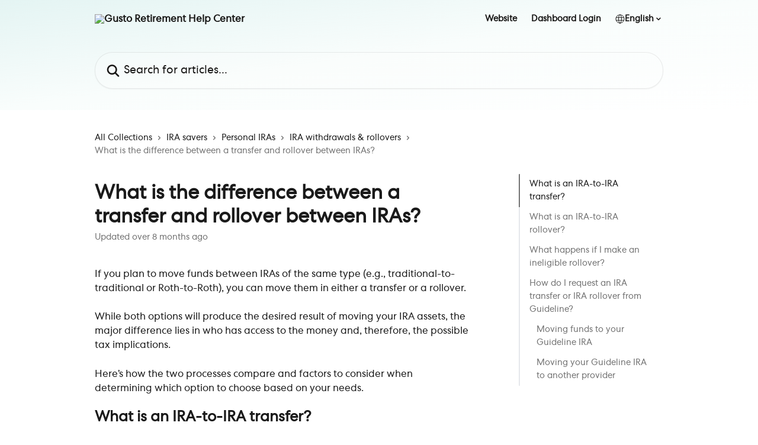

--- FILE ---
content_type: text/html; charset=utf-8
request_url: https://help.guideline.com/en/articles/8932117-what-is-the-difference-between-a-transfer-and-rollover-between-iras
body_size: 23939
content:
<!DOCTYPE html><html lang="en"><head><meta charSet="utf-8" data-next-head=""/><link href="https://help.guideline.com/assets/font/805535" rel="preload" as="font" crossorigin="anonymous" class="jsx-2039699925" data-next-head=""/><link href="https://help.guideline.com/assets/font/805535" rel="preload" as="font" crossorigin="anonymous" class="jsx-2039699925" data-next-head=""/><title data-next-head="">What is the difference between a transfer and rollover between IRAs? | Gusto Retirement Help Center</title><meta property="og:title" content="What is the difference between a transfer and rollover between IRAs? | Gusto Retirement Help Center" data-next-head=""/><meta name="twitter:title" content="What is the difference between a transfer and rollover between IRAs? | Gusto Retirement Help Center" data-next-head=""/><meta property="og:description" content="" data-next-head=""/><meta name="twitter:description" content="" data-next-head=""/><meta name="description" content="" data-next-head=""/><meta property="og:type" content="article" data-next-head=""/><meta name="robots" content="all" data-next-head=""/><meta name="viewport" content="width=device-width, initial-scale=1" data-next-head=""/><link href="https://intercom.help/guideline/assets/favicon" rel="icon" data-next-head=""/><link rel="canonical" href="https://help.guideline.com/en/articles/8932117-what-is-the-difference-between-a-transfer-and-rollover-between-iras" data-next-head=""/><link rel="alternate" href="https://help.guideline.com/en/articles/8932117-what-is-the-difference-between-a-transfer-and-rollover-between-iras" hrefLang="en" data-next-head=""/><link rel="alternate" href="https://help.guideline.com/en/articles/8932117-what-is-the-difference-between-a-transfer-and-rollover-between-iras" hrefLang="x-default" data-next-head=""/><link nonce="5vgWz4f38O+LCEOuC4oI2GAWVYJyzy6n7B+4e8hm2Vg=" rel="preload" href="https://static.intercomassets.com/_next/static/css/3141721a1e975790.css" as="style"/><link nonce="5vgWz4f38O+LCEOuC4oI2GAWVYJyzy6n7B+4e8hm2Vg=" rel="stylesheet" href="https://static.intercomassets.com/_next/static/css/3141721a1e975790.css" data-n-g=""/><noscript data-n-css="5vgWz4f38O+LCEOuC4oI2GAWVYJyzy6n7B+4e8hm2Vg="></noscript><script defer="" nonce="5vgWz4f38O+LCEOuC4oI2GAWVYJyzy6n7B+4e8hm2Vg=" nomodule="" src="https://static.intercomassets.com/_next/static/chunks/polyfills-42372ed130431b0a.js"></script><script src="https://static.intercomassets.com/_next/static/chunks/webpack-bddfdcefc2f9fcc5.js" nonce="5vgWz4f38O+LCEOuC4oI2GAWVYJyzy6n7B+4e8hm2Vg=" defer=""></script><script src="https://static.intercomassets.com/_next/static/chunks/framework-1f1b8d38c1d86c61.js" nonce="5vgWz4f38O+LCEOuC4oI2GAWVYJyzy6n7B+4e8hm2Vg=" defer=""></script><script src="https://static.intercomassets.com/_next/static/chunks/main-867d51f9867933e7.js" nonce="5vgWz4f38O+LCEOuC4oI2GAWVYJyzy6n7B+4e8hm2Vg=" defer=""></script><script src="https://static.intercomassets.com/_next/static/chunks/pages/_app-48cb5066bcd6f6c7.js" nonce="5vgWz4f38O+LCEOuC4oI2GAWVYJyzy6n7B+4e8hm2Vg=" defer=""></script><script src="https://static.intercomassets.com/_next/static/chunks/d0502abb-aa607f45f5026044.js" nonce="5vgWz4f38O+LCEOuC4oI2GAWVYJyzy6n7B+4e8hm2Vg=" defer=""></script><script src="https://static.intercomassets.com/_next/static/chunks/6190-ef428f6633b5a03f.js" nonce="5vgWz4f38O+LCEOuC4oI2GAWVYJyzy6n7B+4e8hm2Vg=" defer=""></script><script src="https://static.intercomassets.com/_next/static/chunks/5729-6d79ddfe1353a77c.js" nonce="5vgWz4f38O+LCEOuC4oI2GAWVYJyzy6n7B+4e8hm2Vg=" defer=""></script><script src="https://static.intercomassets.com/_next/static/chunks/296-7834dcf3444315af.js" nonce="5vgWz4f38O+LCEOuC4oI2GAWVYJyzy6n7B+4e8hm2Vg=" defer=""></script><script src="https://static.intercomassets.com/_next/static/chunks/4835-9db7cd232aae5617.js" nonce="5vgWz4f38O+LCEOuC4oI2GAWVYJyzy6n7B+4e8hm2Vg=" defer=""></script><script src="https://static.intercomassets.com/_next/static/chunks/2735-8954effe331a5dbf.js" nonce="5vgWz4f38O+LCEOuC4oI2GAWVYJyzy6n7B+4e8hm2Vg=" defer=""></script><script src="https://static.intercomassets.com/_next/static/chunks/pages/%5BhelpCenterIdentifier%5D/%5Blocale%5D/articles/%5BarticleSlug%5D-cb17d809302ca462.js" nonce="5vgWz4f38O+LCEOuC4oI2GAWVYJyzy6n7B+4e8hm2Vg=" defer=""></script><script src="https://static.intercomassets.com/_next/static/owCM6oqJUAqxAIiAh7wdD/_buildManifest.js" nonce="5vgWz4f38O+LCEOuC4oI2GAWVYJyzy6n7B+4e8hm2Vg=" defer=""></script><script src="https://static.intercomassets.com/_next/static/owCM6oqJUAqxAIiAh7wdD/_ssgManifest.js" nonce="5vgWz4f38O+LCEOuC4oI2GAWVYJyzy6n7B+4e8hm2Vg=" defer=""></script><meta name="sentry-trace" content="8bb98d57d8278c774752ca2953a5df99-4879c8b96846a07a-0"/><meta name="baggage" content="sentry-environment=production,sentry-release=26d76f7c84b09204ce798b2e4a56b669913ab165,sentry-public_key=187f842308a64dea9f1f64d4b1b9c298,sentry-trace_id=8bb98d57d8278c774752ca2953a5df99,sentry-org_id=2129,sentry-sampled=false,sentry-sample_rand=0.654001677226409,sentry-sample_rate=0"/><style id="__jsx-3248328038">:root{--body-bg: rgb(255, 255, 255);
--body-image: none;
--body-bg-rgb: 255, 255, 255;
--body-border: rgb(230, 230, 230);
--body-primary-color: #1a1a1a;
--body-secondary-color: #737373;
--body-reaction-bg: rgb(242, 242, 242);
--body-reaction-text-color: rgb(64, 64, 64);
--body-toc-active-border: #737373;
--body-toc-inactive-border: #f2f2f2;
--body-toc-inactive-color: #737373;
--body-toc-active-font-weight: 400;
--body-table-border: rgb(204, 204, 204);
--body-color: hsl(0, 0%, 0%);
--footer-bg: rgb(25, 24, 23);
--footer-image: none;
--footer-border: rgb(52, 49, 47);
--footer-color: hsl(60, 7%, 97%);
--header-bg: none;
--header-image: linear-gradient(to bottom right, #E4F4F3,#F9FDFC,#ffffff);
--header-color: hsl(30, 4%, 9%);
--collection-card-bg: rgb(228, 244, 243);
--collection-card-image: none;
--collection-card-color: hsl(30, 4%, 9%);
--card-bg: rgb(255, 255, 255);
--card-border-color: rgb(230, 230, 230);
--card-border-inner-radius: 6px;
--card-border-radius: 8px;
--card-shadow: 0 1px 2px 0 rgb(0 0 0 / 0.05);
--search-bar-border-radius: 30px;
--search-bar-width: 100%;
--ticket-blue-bg-color: #dce1f9;
--ticket-blue-text-color: #334bfa;
--ticket-green-bg-color: #d7efdc;
--ticket-green-text-color: #0f7134;
--ticket-orange-bg-color: #ffebdb;
--ticket-orange-text-color: #b24d00;
--ticket-red-bg-color: #ffdbdb;
--ticket-red-text-color: #df2020;
--header-height: 405px;
--header-subheader-background-color: #000000;
--header-subheader-font-color: #FFFFFF;
--content-block-bg: rgb(228, 244, 243);
--content-block-image: none;
--content-block-color: hsl(0, 0%, 10%);
--content-block-button-bg: rgb(249, 253, 252);
--content-block-button-image: none;
--content-block-button-color: hsl(0, 0%, 0%);
--content-block-button-radius: 10px;
--primary-color: hsl(180, 86%, 27%);
--primary-color-alpha-10: hsla(180, 86%, 27%, 0.1);
--primary-color-alpha-60: hsla(180, 86%, 27%, 0.6);
--text-on-primary-color: #ffffff}</style><style id="__jsx-2039699925">@font-face{font-family:gcentra-book;font-display:fallback;
          
          font-style: normal;
          src: url('https://help.guideline.com/assets/font/805535')}</style><style id="__jsx-2500192503">:root{--font-family-primary: gcentra-book}</style><style id="__jsx-1417557249">:root{--font-family-secondary: gcentra-book}</style><style id="__jsx-cf6f0ea00fa5c760">.fade-background.jsx-cf6f0ea00fa5c760{background:radial-gradient(333.38%100%at 50%0%,rgba(var(--body-bg-rgb),0)0%,rgba(var(--body-bg-rgb),.00925356)11.67%,rgba(var(--body-bg-rgb),.0337355)21.17%,rgba(var(--body-bg-rgb),.0718242)28.85%,rgba(var(--body-bg-rgb),.121898)35.03%,rgba(var(--body-bg-rgb),.182336)40.05%,rgba(var(--body-bg-rgb),.251516)44.25%,rgba(var(--body-bg-rgb),.327818)47.96%,rgba(var(--body-bg-rgb),.409618)51.51%,rgba(var(--body-bg-rgb),.495297)55.23%,rgba(var(--body-bg-rgb),.583232)59.47%,rgba(var(--body-bg-rgb),.671801)64.55%,rgba(var(--body-bg-rgb),.759385)70.81%,rgba(var(--body-bg-rgb),.84436)78.58%,rgba(var(--body-bg-rgb),.9551)88.2%,rgba(var(--body-bg-rgb),1)100%),var(--header-image),var(--header-bg);background-size:cover;background-position-x:center}</style><style id="__jsx-27f84a20f81f6ce9">.table-of-contents::-webkit-scrollbar{width:8px}.table-of-contents::-webkit-scrollbar-thumb{background-color:#f2f2f2;border-radius:8px}</style><style id="__jsx-a49d9ef8a9865a27">.table_of_contents.jsx-a49d9ef8a9865a27{max-width:260px;min-width:260px}</style><style id="__jsx-62724fba150252e0">.related_articles section a{color:initial}</style><style id="__jsx-4bed0c08ce36899e">.article_body a:not(.intercom-h2b-button){color:var(--primary-color)}article a.intercom-h2b-button{background-color:var(--primary-color);border:0}.zendesk-article table{overflow-x:scroll!important;display:block!important;height:auto!important}.intercom-interblocks-unordered-nested-list ul,.intercom-interblocks-ordered-nested-list ol{margin-top:16px;margin-bottom:16px}.intercom-interblocks-unordered-nested-list ul .intercom-interblocks-unordered-nested-list ul,.intercom-interblocks-unordered-nested-list ul .intercom-interblocks-ordered-nested-list ol,.intercom-interblocks-ordered-nested-list ol .intercom-interblocks-ordered-nested-list ol,.intercom-interblocks-ordered-nested-list ol .intercom-interblocks-unordered-nested-list ul{margin-top:0;margin-bottom:0}.intercom-interblocks-image a:focus{outline-offset:3px}</style></head><body><div id="__next"><div dir="ltr" class="h-full w-full"><a href="#main-content" class="sr-only font-bold text-header-color focus:not-sr-only focus:absolute focus:left-4 focus:top-4 focus:z-50" aria-roledescription="Link, Press control-option-right-arrow to exit">Skip to main content</a><main class="header__lite"><header id="header" data-testid="header" class="jsx-cf6f0ea00fa5c760 flex flex-col text-header-color"><div class="jsx-cf6f0ea00fa5c760 relative flex grow flex-col mb-9 bg-header-bg bg-header-image bg-cover bg-center pb-9"><div id="sr-announcement" aria-live="polite" class="jsx-cf6f0ea00fa5c760 sr-only"></div><div class="jsx-cf6f0ea00fa5c760 flex h-full flex-col items-center marker:shrink-0"><section class="relative flex w-full flex-col mb-6 pb-6"><div class="header__meta_wrapper flex justify-center px-5 pt-6 leading-none sm:px-10"><div class="flex items-center w-240" data-testid="subheader-container"><div class="mo__body header__site_name"><div class="header__logo"><a href="/en/"><img src="https://downloads.intercomcdn.com/i/o/utm90yic/805531/f39b3a06a38144615e321b34ae9d/a965af0f16a49cd1d0f36a13ce22d7c4.png" height="100" alt="Gusto Retirement Help Center"/></a></div></div><div><div class="flex items-center font-semibold"><div class="flex items-center md:hidden" data-testid="small-screen-children"><button class="flex items-center border-none bg-transparent px-1.5" data-testid="hamburger-menu-button" aria-label="Open menu"><svg width="24" height="24" viewBox="0 0 16 16" xmlns="http://www.w3.org/2000/svg" class="fill-current"><path d="M1.86861 2C1.38889 2 1 2.3806 1 2.85008C1 3.31957 1.38889 3.70017 1.86861 3.70017H14.1314C14.6111 3.70017 15 3.31957 15 2.85008C15 2.3806 14.6111 2 14.1314 2H1.86861Z"></path><path d="M1 8C1 7.53051 1.38889 7.14992 1.86861 7.14992H14.1314C14.6111 7.14992 15 7.53051 15 8C15 8.46949 14.6111 8.85008 14.1314 8.85008H1.86861C1.38889 8.85008 1 8.46949 1 8Z"></path><path d="M1 13.1499C1 12.6804 1.38889 12.2998 1.86861 12.2998H14.1314C14.6111 12.2998 15 12.6804 15 13.1499C15 13.6194 14.6111 14 14.1314 14H1.86861C1.38889 14 1 13.6194 1 13.1499Z"></path></svg></button><div class="fixed right-0 top-0 z-50 h-full w-full hidden" data-testid="hamburger-menu"><div class="flex h-full w-full justify-end bg-black bg-opacity-30"><div class="flex h-fit w-full flex-col bg-white opacity-100 sm:h-full sm:w-1/2"><button class="text-body-font flex items-center self-end border-none bg-transparent pr-6 pt-6" data-testid="hamburger-menu-close-button" aria-label="Close menu"><svg width="24" height="24" viewBox="0 0 16 16" xmlns="http://www.w3.org/2000/svg"><path d="M3.5097 3.5097C3.84165 3.17776 4.37984 3.17776 4.71178 3.5097L7.99983 6.79775L11.2879 3.5097C11.6198 3.17776 12.158 3.17776 12.49 3.5097C12.8219 3.84165 12.8219 4.37984 12.49 4.71178L9.20191 7.99983L12.49 11.2879C12.8219 11.6198 12.8219 12.158 12.49 12.49C12.158 12.8219 11.6198 12.8219 11.2879 12.49L7.99983 9.20191L4.71178 12.49C4.37984 12.8219 3.84165 12.8219 3.5097 12.49C3.17776 12.158 3.17776 11.6198 3.5097 11.2879L6.79775 7.99983L3.5097 4.71178C3.17776 4.37984 3.17776 3.84165 3.5097 3.5097Z"></path></svg></button><nav class="flex flex-col pl-4 text-black"><a target="_blank" rel="noopener noreferrer" href="https://www.guideline.com/" class="mx-5 mb-5 text-md no-underline hover:opacity-80 md:mx-3 md:my-0 md:text-base" data-testid="header-link-0">Website</a><a target="_blank" rel="noopener noreferrer" href="https://my.guideline.com/login" class="mx-5 mb-5 text-md no-underline hover:opacity-80 md:mx-3 md:my-0 md:text-base" data-testid="header-link-1">Dashboard Login</a><div class="relative cursor-pointer has-[:focus]:outline"><select class="peer absolute z-10 block h-6 w-full cursor-pointer opacity-0 md:text-base" aria-label="Change language" id="language-selector"><option value="/en/articles/8932117-what-is-the-difference-between-a-transfer-and-rollover-between-iras" class="text-black" selected="">English</option><option value="/es/articles/8932117" class="text-black">Español</option></select><div class="mb-10 ml-5 flex items-center gap-1 text-md hover:opacity-80 peer-hover:opacity-80 md:m-0 md:ml-3 md:text-base" aria-hidden="true"><svg id="locale-picker-globe" width="16" height="16" viewBox="0 0 16 16" fill="none" xmlns="http://www.w3.org/2000/svg" class="shrink-0" aria-hidden="true"><path d="M8 15C11.866 15 15 11.866 15 8C15 4.13401 11.866 1 8 1C4.13401 1 1 4.13401 1 8C1 11.866 4.13401 15 8 15Z" stroke="currentColor" stroke-linecap="round" stroke-linejoin="round"></path><path d="M8 15C9.39949 15 10.534 11.866 10.534 8C10.534 4.13401 9.39949 1 8 1C6.60051 1 5.466 4.13401 5.466 8C5.466 11.866 6.60051 15 8 15Z" stroke="currentColor" stroke-linecap="round" stroke-linejoin="round"></path><path d="M1.448 5.75989H14.524" stroke="currentColor" stroke-linecap="round" stroke-linejoin="round"></path><path d="M1.448 10.2402H14.524" stroke="currentColor" stroke-linecap="round" stroke-linejoin="round"></path></svg>English<svg id="locale-picker-arrow" width="16" height="16" viewBox="0 0 16 16" fill="none" xmlns="http://www.w3.org/2000/svg" class="shrink-0" aria-hidden="true"><path d="M5 6.5L8.00093 9.5L11 6.50187" stroke="currentColor" stroke-width="1.5" stroke-linecap="round" stroke-linejoin="round"></path></svg></div></div></nav></div></div></div></div><nav class="hidden items-center md:flex" data-testid="large-screen-children"><a target="_blank" rel="noopener noreferrer" href="https://www.guideline.com/" class="mx-5 mb-5 text-md no-underline hover:opacity-80 md:mx-3 md:my-0 md:text-base" data-testid="header-link-0">Website</a><a target="_blank" rel="noopener noreferrer" href="https://my.guideline.com/login" class="mx-5 mb-5 text-md no-underline hover:opacity-80 md:mx-3 md:my-0 md:text-base" data-testid="header-link-1">Dashboard Login</a><div class="relative cursor-pointer has-[:focus]:outline"><select class="peer absolute z-10 block h-6 w-full cursor-pointer opacity-0 md:text-base" aria-label="Change language" id="language-selector"><option value="/en/articles/8932117-what-is-the-difference-between-a-transfer-and-rollover-between-iras" class="text-black" selected="">English</option><option value="/es/articles/8932117" class="text-black">Español</option></select><div class="mb-10 ml-5 flex items-center gap-1 text-md hover:opacity-80 peer-hover:opacity-80 md:m-0 md:ml-3 md:text-base" aria-hidden="true"><svg id="locale-picker-globe" width="16" height="16" viewBox="0 0 16 16" fill="none" xmlns="http://www.w3.org/2000/svg" class="shrink-0" aria-hidden="true"><path d="M8 15C11.866 15 15 11.866 15 8C15 4.13401 11.866 1 8 1C4.13401 1 1 4.13401 1 8C1 11.866 4.13401 15 8 15Z" stroke="currentColor" stroke-linecap="round" stroke-linejoin="round"></path><path d="M8 15C9.39949 15 10.534 11.866 10.534 8C10.534 4.13401 9.39949 1 8 1C6.60051 1 5.466 4.13401 5.466 8C5.466 11.866 6.60051 15 8 15Z" stroke="currentColor" stroke-linecap="round" stroke-linejoin="round"></path><path d="M1.448 5.75989H14.524" stroke="currentColor" stroke-linecap="round" stroke-linejoin="round"></path><path d="M1.448 10.2402H14.524" stroke="currentColor" stroke-linecap="round" stroke-linejoin="round"></path></svg>English<svg id="locale-picker-arrow" width="16" height="16" viewBox="0 0 16 16" fill="none" xmlns="http://www.w3.org/2000/svg" class="shrink-0" aria-hidden="true"><path d="M5 6.5L8.00093 9.5L11 6.50187" stroke="currentColor" stroke-width="1.5" stroke-linecap="round" stroke-linejoin="round"></path></svg></div></div></nav></div></div></div></div></section><section class="relative mx-5 flex h-full w-full flex-col items-center px-5 sm:px-10"><div class="flex h-full max-w-full flex-col w-240 justify-center" data-testid="main-header-container"><div id="search-bar" class="relative w-full"><form action="/en/" autoComplete="off"><div class="flex w-full flex-col items-center"><div class="relative flex w-full sm:w-search-bar"><label for="search-input" class="sr-only">Search for articles...</label><input id="search-input" type="text" autoComplete="off" class="peer w-full rounded-search-bar border border-black-alpha-8 bg-white-alpha-20 p-4 ps-12 font-secondary text-lg text-header-color shadow-search-bar outline-none transition ease-linear placeholder:text-header-color hover:bg-white-alpha-27 hover:shadow-search-bar-hover focus:border-transparent focus:bg-white focus:text-black-10 focus:shadow-search-bar-focused placeholder:focus:text-black-45" placeholder="Search for articles..." name="q" aria-label="Search for articles..." value=""/><div class="absolute inset-y-0 start-0 flex items-center fill-header-color peer-focus-visible:fill-black-45 pointer-events-none ps-5"><svg width="22" height="21" viewBox="0 0 22 21" xmlns="http://www.w3.org/2000/svg" class="fill-inherit" aria-hidden="true"><path fill-rule="evenodd" clip-rule="evenodd" d="M3.27485 8.7001C3.27485 5.42781 5.92757 2.7751 9.19985 2.7751C12.4721 2.7751 15.1249 5.42781 15.1249 8.7001C15.1249 11.9724 12.4721 14.6251 9.19985 14.6251C5.92757 14.6251 3.27485 11.9724 3.27485 8.7001ZM9.19985 0.225098C4.51924 0.225098 0.724854 4.01948 0.724854 8.7001C0.724854 13.3807 4.51924 17.1751 9.19985 17.1751C11.0802 17.1751 12.8176 16.5627 14.2234 15.5265L19.0981 20.4013C19.5961 20.8992 20.4033 20.8992 20.9013 20.4013C21.3992 19.9033 21.3992 19.0961 20.9013 18.5981L16.0264 13.7233C17.0625 12.3176 17.6749 10.5804 17.6749 8.7001C17.6749 4.01948 13.8805 0.225098 9.19985 0.225098Z"></path></svg></div></div></div></form></div></div></section></div></div></header><div class="z-1 flex shrink-0 grow basis-auto justify-center px-5 sm:px-10"><section data-testid="main-content" id="main-content" class="max-w-full w-240"><section data-testid="article-section" class="section section__article"><div class="flex-row-reverse justify-between flex"><div class="jsx-a49d9ef8a9865a27 w-61 sticky top-8 ml-7 max-w-61 self-start max-lg:hidden mt-16"><div class="jsx-27f84a20f81f6ce9 table-of-contents max-h-[calc(100vh-96px)] overflow-y-auto rounded-2xl text-body-primary-color hover:text-primary max-lg:border max-lg:border-solid max-lg:border-body-border max-lg:shadow-solid-1"><div data-testid="toc-dropdown" class="jsx-27f84a20f81f6ce9 hidden cursor-pointer justify-between border-b max-lg:flex max-lg:flex-row max-lg:border-x-0 max-lg:border-t-0 max-lg:border-solid max-lg:border-b-body-border"><div class="jsx-27f84a20f81f6ce9 my-2 max-lg:pl-4">Table of contents</div><div class="jsx-27f84a20f81f6ce9 "><svg class="ml-2 mr-4 mt-3 transition-transform" transform="rotate(180)" width="16" height="16" fill="none" xmlns="http://www.w3.org/2000/svg"><path fill-rule="evenodd" clip-rule="evenodd" d="M3.93353 5.93451C4.24595 5.62209 4.75248 5.62209 5.0649 5.93451L7.99922 8.86882L10.9335 5.93451C11.246 5.62209 11.7525 5.62209 12.0649 5.93451C12.3773 6.24693 12.3773 6.75346 12.0649 7.06588L8.5649 10.5659C8.25249 10.8783 7.74595 10.8783 7.43353 10.5659L3.93353 7.06588C3.62111 6.75346 3.62111 6.24693 3.93353 5.93451Z" fill="currentColor"></path></svg></div></div><div data-testid="toc-body" class="jsx-27f84a20f81f6ce9 my-2"><section data-testid="toc-section-0" class="jsx-27f84a20f81f6ce9 flex border-y-0 border-e-0 border-s-2 border-solid py-1.5 max-lg:border-none border-body-toc-active-border px-4"><a id="#h_99ea66e1d6" href="#h_99ea66e1d6" data-testid="toc-link-0" class="jsx-27f84a20f81f6ce9 w-full no-underline hover:text-body-primary-color max-lg:inline-block max-lg:text-body-primary-color max-lg:hover:text-primary lg:text-base font-toc-active text-body-primary-color"></a></section><section data-testid="toc-section-1" class="jsx-27f84a20f81f6ce9 flex border-y-0 border-e-0 border-s-2 border-solid py-1.5 max-lg:border-none px-4"><a id="#h_dbb6a3b71e" href="#h_dbb6a3b71e" data-testid="toc-link-1" class="jsx-27f84a20f81f6ce9 w-full no-underline hover:text-body-primary-color max-lg:inline-block max-lg:text-body-primary-color max-lg:hover:text-primary lg:text-base text-body-toc-inactive-color"></a></section><section data-testid="toc-section-2" class="jsx-27f84a20f81f6ce9 flex border-y-0 border-e-0 border-s-2 border-solid py-1.5 max-lg:border-none px-4"><a id="#h_2c07387170" href="#h_2c07387170" data-testid="toc-link-2" class="jsx-27f84a20f81f6ce9 w-full no-underline hover:text-body-primary-color max-lg:inline-block max-lg:text-body-primary-color max-lg:hover:text-primary lg:text-base text-body-toc-inactive-color"></a></section><section data-testid="toc-section-3" class="jsx-27f84a20f81f6ce9 flex border-y-0 border-e-0 border-s-2 border-solid py-1.5 max-lg:border-none px-4"><a id="#h_7223c98dbf" href="#h_7223c98dbf" data-testid="toc-link-3" class="jsx-27f84a20f81f6ce9 w-full no-underline hover:text-body-primary-color max-lg:inline-block max-lg:text-body-primary-color max-lg:hover:text-primary lg:text-base text-body-toc-inactive-color"></a></section><section data-testid="toc-section-4" class="jsx-27f84a20f81f6ce9 flex border-y-0 border-e-0 border-s-2 border-solid py-1.5 max-lg:border-none px-7"><a id="#h_9aa4e9dd5b" href="#h_9aa4e9dd5b" data-testid="toc-link-4" class="jsx-27f84a20f81f6ce9 w-full no-underline hover:text-body-primary-color max-lg:inline-block max-lg:text-body-primary-color max-lg:hover:text-primary lg:text-base text-body-toc-inactive-color"></a></section><section data-testid="toc-section-5" class="jsx-27f84a20f81f6ce9 flex border-y-0 border-e-0 border-s-2 border-solid py-1.5 max-lg:border-none px-7"><a id="#h_1e55a1e12d" href="#h_1e55a1e12d" data-testid="toc-link-5" class="jsx-27f84a20f81f6ce9 w-full no-underline hover:text-body-primary-color max-lg:inline-block max-lg:text-body-primary-color max-lg:hover:text-primary lg:text-base text-body-toc-inactive-color"></a></section></div></div></div><div class="relative z-3 w-full lg:max-w-160 "><div class="flex pb-6 max-md:pb-2 lg:max-w-160"><div tabindex="-1" class="focus:outline-none"><div class="flex flex-wrap items-baseline pb-4 text-base" tabindex="0" role="navigation" aria-label="Breadcrumb"><a href="/en/" class="pr-2 text-body-primary-color no-underline hover:text-body-secondary-color">All Collections</a><div class="pr-2" aria-hidden="true"><svg width="6" height="10" viewBox="0 0 6 10" class="block h-2 w-2 fill-body-secondary-color rtl:rotate-180" xmlns="http://www.w3.org/2000/svg"><path fill-rule="evenodd" clip-rule="evenodd" d="M0.648862 0.898862C0.316916 1.23081 0.316916 1.769 0.648862 2.10094L3.54782 4.9999L0.648862 7.89886C0.316916 8.23081 0.316917 8.769 0.648862 9.10094C0.980808 9.43289 1.519 9.43289 1.85094 9.10094L5.35094 5.60094C5.68289 5.269 5.68289 4.73081 5.35094 4.39886L1.85094 0.898862C1.519 0.566916 0.980807 0.566916 0.648862 0.898862Z"></path></svg></div><a href="https://help.guideline.com/en/collections/10963615-ira-savers" class="pr-2 text-body-primary-color no-underline hover:text-body-secondary-color" data-testid="breadcrumb-0">IRA savers</a><div class="pr-2" aria-hidden="true"><svg width="6" height="10" viewBox="0 0 6 10" class="block h-2 w-2 fill-body-secondary-color rtl:rotate-180" xmlns="http://www.w3.org/2000/svg"><path fill-rule="evenodd" clip-rule="evenodd" d="M0.648862 0.898862C0.316916 1.23081 0.316916 1.769 0.648862 2.10094L3.54782 4.9999L0.648862 7.89886C0.316916 8.23081 0.316917 8.769 0.648862 9.10094C0.980808 9.43289 1.519 9.43289 1.85094 9.10094L5.35094 5.60094C5.68289 5.269 5.68289 4.73081 5.35094 4.39886L1.85094 0.898862C1.519 0.566916 0.980807 0.566916 0.648862 0.898862Z"></path></svg></div><a href="https://help.guideline.com/en/collections/10964618-personal-iras" class="pr-2 text-body-primary-color no-underline hover:text-body-secondary-color" data-testid="breadcrumb-1">Personal IRAs</a><div class="pr-2" aria-hidden="true"><svg width="6" height="10" viewBox="0 0 6 10" class="block h-2 w-2 fill-body-secondary-color rtl:rotate-180" xmlns="http://www.w3.org/2000/svg"><path fill-rule="evenodd" clip-rule="evenodd" d="M0.648862 0.898862C0.316916 1.23081 0.316916 1.769 0.648862 2.10094L3.54782 4.9999L0.648862 7.89886C0.316916 8.23081 0.316917 8.769 0.648862 9.10094C0.980808 9.43289 1.519 9.43289 1.85094 9.10094L5.35094 5.60094C5.68289 5.269 5.68289 4.73081 5.35094 4.39886L1.85094 0.898862C1.519 0.566916 0.980807 0.566916 0.648862 0.898862Z"></path></svg></div><a href="https://help.guideline.com/en/collections/10969485-ira-withdrawals-rollovers" class="pr-2 text-body-primary-color no-underline hover:text-body-secondary-color" data-testid="breadcrumb-2">IRA withdrawals &amp; rollovers</a><div class="pr-2" aria-hidden="true"><svg width="6" height="10" viewBox="0 0 6 10" class="block h-2 w-2 fill-body-secondary-color rtl:rotate-180" xmlns="http://www.w3.org/2000/svg"><path fill-rule="evenodd" clip-rule="evenodd" d="M0.648862 0.898862C0.316916 1.23081 0.316916 1.769 0.648862 2.10094L3.54782 4.9999L0.648862 7.89886C0.316916 8.23081 0.316917 8.769 0.648862 9.10094C0.980808 9.43289 1.519 9.43289 1.85094 9.10094L5.35094 5.60094C5.68289 5.269 5.68289 4.73081 5.35094 4.39886L1.85094 0.898862C1.519 0.566916 0.980807 0.566916 0.648862 0.898862Z"></path></svg></div><div class="text-body-secondary-color">What is the difference between a transfer and rollover between IRAs?</div></div></div></div><div class=""><div class="article intercom-force-break"><div class="mb-10 max-lg:mb-6"><div class="flex flex-col gap-4"><div class="flex flex-col"><h1 class="mb-1 font-primary text-2xl font-bold leading-10 text-body-primary-color">What is the difference between a transfer and rollover between IRAs?</h1></div><div class="avatar"><div class="avatar__info -mt-0.5 text-base"><span class="text-body-secondary-color"> <!-- -->Updated over 8 months ago</span></div></div></div></div><div class="jsx-4bed0c08ce36899e flex-col"><div class="jsx-4bed0c08ce36899e mb-7 ml-0 text-md max-messenger:mb-6 lg:hidden"><div class="jsx-27f84a20f81f6ce9 table-of-contents max-h-[calc(100vh-96px)] overflow-y-auto rounded-2xl text-body-primary-color hover:text-primary max-lg:border max-lg:border-solid max-lg:border-body-border max-lg:shadow-solid-1"><div data-testid="toc-dropdown" class="jsx-27f84a20f81f6ce9 hidden cursor-pointer justify-between border-b max-lg:flex max-lg:flex-row max-lg:border-x-0 max-lg:border-t-0 max-lg:border-solid max-lg:border-b-body-border border-b-0"><div class="jsx-27f84a20f81f6ce9 my-2 max-lg:pl-4">Table of contents</div><div class="jsx-27f84a20f81f6ce9 "><svg class="ml-2 mr-4 mt-3 transition-transform" transform="" width="16" height="16" fill="none" xmlns="http://www.w3.org/2000/svg"><path fill-rule="evenodd" clip-rule="evenodd" d="M3.93353 5.93451C4.24595 5.62209 4.75248 5.62209 5.0649 5.93451L7.99922 8.86882L10.9335 5.93451C11.246 5.62209 11.7525 5.62209 12.0649 5.93451C12.3773 6.24693 12.3773 6.75346 12.0649 7.06588L8.5649 10.5659C8.25249 10.8783 7.74595 10.8783 7.43353 10.5659L3.93353 7.06588C3.62111 6.75346 3.62111 6.24693 3.93353 5.93451Z" fill="currentColor"></path></svg></div></div><div data-testid="toc-body" class="jsx-27f84a20f81f6ce9 hidden my-2"><section data-testid="toc-section-0" class="jsx-27f84a20f81f6ce9 flex border-y-0 border-e-0 border-s-2 border-solid py-1.5 max-lg:border-none border-body-toc-active-border px-4"><a id="#h_99ea66e1d6" href="#h_99ea66e1d6" data-testid="toc-link-0" class="jsx-27f84a20f81f6ce9 w-full no-underline hover:text-body-primary-color max-lg:inline-block max-lg:text-body-primary-color max-lg:hover:text-primary lg:text-base font-toc-active text-body-primary-color"></a></section><section data-testid="toc-section-1" class="jsx-27f84a20f81f6ce9 flex border-y-0 border-e-0 border-s-2 border-solid py-1.5 max-lg:border-none px-4"><a id="#h_dbb6a3b71e" href="#h_dbb6a3b71e" data-testid="toc-link-1" class="jsx-27f84a20f81f6ce9 w-full no-underline hover:text-body-primary-color max-lg:inline-block max-lg:text-body-primary-color max-lg:hover:text-primary lg:text-base text-body-toc-inactive-color"></a></section><section data-testid="toc-section-2" class="jsx-27f84a20f81f6ce9 flex border-y-0 border-e-0 border-s-2 border-solid py-1.5 max-lg:border-none px-4"><a id="#h_2c07387170" href="#h_2c07387170" data-testid="toc-link-2" class="jsx-27f84a20f81f6ce9 w-full no-underline hover:text-body-primary-color max-lg:inline-block max-lg:text-body-primary-color max-lg:hover:text-primary lg:text-base text-body-toc-inactive-color"></a></section><section data-testid="toc-section-3" class="jsx-27f84a20f81f6ce9 flex border-y-0 border-e-0 border-s-2 border-solid py-1.5 max-lg:border-none px-4"><a id="#h_7223c98dbf" href="#h_7223c98dbf" data-testid="toc-link-3" class="jsx-27f84a20f81f6ce9 w-full no-underline hover:text-body-primary-color max-lg:inline-block max-lg:text-body-primary-color max-lg:hover:text-primary lg:text-base text-body-toc-inactive-color"></a></section><section data-testid="toc-section-4" class="jsx-27f84a20f81f6ce9 flex border-y-0 border-e-0 border-s-2 border-solid py-1.5 max-lg:border-none px-7"><a id="#h_9aa4e9dd5b" href="#h_9aa4e9dd5b" data-testid="toc-link-4" class="jsx-27f84a20f81f6ce9 w-full no-underline hover:text-body-primary-color max-lg:inline-block max-lg:text-body-primary-color max-lg:hover:text-primary lg:text-base text-body-toc-inactive-color"></a></section><section data-testid="toc-section-5" class="jsx-27f84a20f81f6ce9 flex border-y-0 border-e-0 border-s-2 border-solid py-1.5 max-lg:border-none px-7"><a id="#h_1e55a1e12d" href="#h_1e55a1e12d" data-testid="toc-link-5" class="jsx-27f84a20f81f6ce9 w-full no-underline hover:text-body-primary-color max-lg:inline-block max-lg:text-body-primary-color max-lg:hover:text-primary lg:text-base text-body-toc-inactive-color"></a></section></div></div></div><div class="jsx-4bed0c08ce36899e article_body"><article class="jsx-4bed0c08ce36899e "><div class="intercom-interblocks-paragraph no-margin intercom-interblocks-align-left"><p>If you plan to move funds between IRAs of the same type (e.g., traditional-to-traditional or Roth-to-Roth), you can move them in either a transfer or a rollover. </p></div><div class="intercom-interblocks-paragraph no-margin intercom-interblocks-align-left"><p> </p></div><div class="intercom-interblocks-paragraph no-margin intercom-interblocks-align-left"><p>While both options will produce the desired result of moving your IRA assets, the major difference lies in who has access to the money and, therefore, the possible tax implications. </p></div><div class="intercom-interblocks-paragraph no-margin intercom-interblocks-align-left"><p> </p></div><div class="intercom-interblocks-paragraph no-margin intercom-interblocks-align-left"><p>Here’s how the two processes compare and factors to consider when determining which option to choose based on your needs.</p></div><div class="intercom-interblocks-paragraph no-margin intercom-interblocks-align-left"><p> </p></div><div class="intercom-interblocks-heading intercom-interblocks-align-left"><h1 id="h_99ea66e1d6">What is an IRA-to-IRA transfer?</h1></div><div class="intercom-interblocks-paragraph no-margin intercom-interblocks-align-left"><p>An IRA-to-IRA or trustee-to-trustee transfer occurs when the IRA assets are <i>made payable to the new financial institution</i>. A transfer can be completed by  moving the balance directly to the new provider through a wire or ACH transaction or via a check. If a check is sent, it may either be mailed directly to the new provider or sent to you for you to forward on to the new provider. Either way, the check will always be made payable to the financial institution. </p></div><div class="intercom-interblocks-paragraph no-margin intercom-interblocks-align-left"><p> </p></div><div class="intercom-interblocks-paragraph no-margin intercom-interblocks-align-left"><p>Generally, a transfer is the preferred option to move funds between two IRAs of the same type due to the following reasons:</p></div><div class="intercom-interblocks-unordered-nested-list"><ul><li><div class="intercom-interblocks-paragraph no-margin intercom-interblocks-align-left"><p><b>Unlimited</b>: You can use this method to move your assets between your IRAs as often as you choose.</p></div></li><li><div class="intercom-interblocks-paragraph no-margin intercom-interblocks-align-left"><p><b>No deadline</b>: There is no 60-day time limit for depositing funds into the new IRA.  </p></div></li><li><div class="intercom-interblocks-paragraph no-margin intercom-interblocks-align-left"><p><b>Nontaxable</b>: Transfers are nontaxable and nonreportable, therefore, you will not receive a <a href="https://success.guideline.com/helpcenter/s/article/What-is-IRS-Form-1099-R-and-when-can-I-expect-to-receive-it" rel="nofollow noopener noreferrer" target="_blank">Form 1099-R</a>.</p></div></li></ul></div><div class="intercom-interblocks-paragraph no-margin intercom-interblocks-align-left"><p>When you request a transfer from a Guideline IRA, the check will be mailed to you but made payable to the new financial organization. To complete the process, you can simply mail the check to your new provider according to their transfer process. </p></div><div class="intercom-interblocks-paragraph no-margin intercom-interblocks-align-left"><p> </p></div><div class="intercom-interblocks-heading intercom-interblocks-align-left"><h1 id="h_dbb6a3b71e">What is an IRA-to-IRA rollover?</h1></div><div class="intercom-interblocks-paragraph no-margin intercom-interblocks-align-left"><p>An IRA rollover, also known as a 60-day rollover, is when a cash distribution from an IRA is <i>made payable directly to you. </i>It is then your responsibility to deposit these funds into another IRA of the same type within 60 days of receiving the funds. </p></div><div class="intercom-interblocks-paragraph no-margin intercom-interblocks-align-left"><p> </p></div><div class="intercom-interblocks-paragraph no-margin intercom-interblocks-align-left"><p>The rollover deposits can be made separately as long as the entire amount is rolled over within 60 days. The time limit starts the day after you actually receive the money, which could be the day the ACH was deposited into your bank account or the day you receive the check in the mail. </p></div><div class="intercom-interblocks-paragraph no-margin intercom-interblocks-align-left"><p> </p></div><div class="intercom-interblocks-paragraph no-margin intercom-interblocks-align-left"><p>One reason an IRA rollover may be beneficial is that it allows you to have access to your IRA funds if you need to use them during the short rollover period. </p></div><div class="intercom-interblocks-paragraph no-margin intercom-interblocks-align-left"><p> </p></div><div class="intercom-interblocks-paragraph no-margin intercom-interblocks-align-left"><p>However, there are several implications to consider before initiating an IRA rollover:  </p></div><div class="intercom-interblocks-unordered-nested-list"><ul><li><div class="intercom-interblocks-paragraph no-margin intercom-interblocks-align-left"><p><b>Tax withholding</b>: The same <a href="https://success.guideline.com/helpcenter/s/article/Tax-withholdings-for-your-IRA-distributions" rel="nofollow noopener noreferrer" target="_blank">withholding rules for cash distributions</a> apply to IRA rollovers. If taxes are withheld from your distribution, the entire amount, including any amounts withheld, would need to be rolled over to the new IRA within 60 days to avoid a taxable event. </p></div><div class="intercom-interblocks-paragraph no-margin intercom-interblocks-align-left"><p> </p></div></li><li><div class="intercom-interblocks-paragraph no-margin intercom-interblocks-align-left"><p><b>One-per-12-month rule</b>: You are only eligible for one IRA rollover during a rolling 12-month period. The 12-month time frame begins on the date of distribution from your IRA and applies across all of the IRAs you have. If you perform more than one IRA-to-IRA rollover during the 12-month period for any of your IRAs (including both Roth and traditional), only the first rollover satisfies the IRS rollover rules. Any subsequent rollovers within that 12-month time frame would be considered ineligible. Note that conversions from traditional to Roth IRAs are not included in the one-per-12-month rule.</p></div><div class="intercom-interblocks-paragraph no-margin intercom-interblocks-align-left"><p> </p></div></li><li><div class="intercom-interblocks-paragraph no-margin intercom-interblocks-align-left"><p><b>RMDs are not eligible: </b>If you have reached the age to take <a href="https://success.guideline.com/helpcenter/s/article/required-minimum-distribution-from-traditional-SEP-IRA" rel="nofollow noopener noreferrer" target="_blank">required minimum distributions</a> (RMDs), your RMD would need to be distributed from your IRA before the rollover is processed. </p></div><div class="intercom-interblocks-paragraph no-margin intercom-interblocks-align-left"><p> </p></div></li><li><div class="intercom-interblocks-paragraph no-margin intercom-interblocks-align-left"><p><b>Same assets: </b>You must re-deposit the same assets that you received in the distribution. For instance, if you receive a distribution of cash, you cannot use that cash to purchase stock or property and then subsequently rollover those assets in kind. Instead, only cash can be rolled over to maintain the tax deferred status of the funds. </p></div></li></ul></div><div class="intercom-interblocks-paragraph no-margin intercom-interblocks-align-left"><p>There are certain circumstances where you may be eligible for an <a href="https://www.irs.gov/retirement-plans/retirement-plans-faqs-relating-to-waivers-of-the-60-day-rollover-requirement" rel="nofollow noopener noreferrer" target="_blank">extension or waiver of the 60 days</a>. Consult your qualified tax advisor for any questions or guidance related to an ineligible rollover. </p></div><div class="intercom-interblocks-paragraph no-margin intercom-interblocks-align-left"><p> </p></div><div class="intercom-interblocks-heading intercom-interblocks-align-left"><h1 id="h_2c07387170">What happens if I make an ineligible rollover?</h1></div><div class="intercom-interblocks-paragraph no-margin intercom-interblocks-align-left"><p>Rollovers that are not completed according to the <a href="https://www.irs.gov/retirement-plans/plan-participant-employee/rollovers-of-retirement-plan-and-ira-distributions" rel="nofollow noopener noreferrer" target="_blank">IRS rollover rules</a> or that consist of funds that are not eligible for rollover (e.g., required minimum distributions or excess contributions), may be subject to taxes and penalties. </p></div><div class="intercom-interblocks-paragraph no-margin intercom-interblocks-align-left"><p> </p></div><div class="intercom-interblocks-paragraph no-margin intercom-interblocks-align-left"><p>The potential consequences of an ineligible rollover can include:</p></div><div class="intercom-interblocks-unordered-nested-list"><ul><li><div class="intercom-interblocks-paragraph no-margin intercom-interblocks-align-left"><p>The ineligible rollover amount becomes taxable income, and unless you qualify for a <a href="https://www.irs.gov/retirement-plans/plan-participant-employee/retirement-topics-tax-on-early-distributions" rel="nofollow noopener noreferrer" target="_blank">penalty exception</a>, the amount may also be subject to an additional <a href="https://www.irs.gov/taxtopics/tc557" rel="nofollow noopener noreferrer" target="_blank">10% early withdrawal penalty tax</a> if you are under age 59 ½.  </p></div><div class="intercom-interblocks-paragraph no-margin intercom-interblocks-align-left"><p> </p></div></li><li><div class="intercom-interblocks-paragraph no-margin intercom-interblocks-align-left"><p>You lose the ability to continue to accrue tax-deferred earnings (or tax-free earnings in the case of a Roth IRA) on the amount, which could negatively impact your retirement savings.</p></div><div class="intercom-interblocks-paragraph no-margin intercom-interblocks-align-left"><p> </p></div></li><li><div class="intercom-interblocks-paragraph no-margin intercom-interblocks-align-left"><p>Invalid rollovers are considered regular IRA contributions for the current tax year, which could result in excess contributions and excise penalty taxes if not removed timely.</p></div><div class="intercom-interblocks-paragraph no-margin intercom-interblocks-align-left"><p> </p></div></li><li><div class="intercom-interblocks-paragraph no-margin intercom-interblocks-align-left"><p>Failure to remove an ineligible rollover amount and any applicable earnings from your IRA by your tax filing due date (plus extensions) could result in being double-taxed on the amount. In addition, if the ineligible amount is not removed by the deadline, you may owe the IRS a <a href="https://www.irs.gov/retirement-plans/plan-participant-employee/retirement-topics-ira-contribution-limits#:~:text=Excess%20contributions%20are%20taxed%20at,end%20of%20the%20tax%20year." rel="nofollow noopener noreferrer" target="_blank">6% excise tax</a> on the ineligible rollover amount for every year it remains in your IRA. The excise penalty tax can be assessed for up to six years from the date you file your federal tax return for the year the ineligible rollover occurred. </p></div><div class="intercom-interblocks-paragraph no-margin intercom-interblocks-align-left"><p> </p></div></li></ul></div><div class="intercom-interblocks-heading intercom-interblocks-align-left"><h1 id="h_7223c98dbf">How do I request an IRA transfer or IRA rollover from Guideline?</h1></div><div class="intercom-interblocks-subheading intercom-interblocks-align-left"><h2 id="h_9aa4e9dd5b"><b>Moving funds to your Guideline IRA</b></h2></div><div class="intercom-interblocks-paragraph no-margin intercom-interblocks-align-left"><p>If you would like to<a href="https://success.guideline.com/helpcenter/s/article/transfer-or-rollover-retirement-accounts-to-Guideline-IRA" rel="nofollow noopener noreferrer" target="_blank"> move your retirement funds</a> from another provider to Guideline, you should ensure that you’ve opened an IRA with Guideline before the transfer or rollover of IRA funds is initiated. After setting up your IRA, complete the following steps:</p></div><div class="intercom-interblocks-ordered-nested-list"><ol><li><div class="intercom-interblocks-paragraph no-margin intercom-interblocks-align-left"><p>Access <i>Money movement</i> in the main menu, then click <i>Move money in</i>. <br/>​</p></div></li><li><div class="intercom-interblocks-paragraph no-margin intercom-interblocks-align-left"><p>Within the “IRA transfer or rollover” card, click the “Select” button to consolidate your retirement accounts into your Guideline IRA.<br/>​</p></div></li><li><div class="intercom-interblocks-paragraph no-margin intercom-interblocks-align-left"><p>Let us know which accounts you’d like to consolidate.</p></div><div class="intercom-interblocks-unordered-nested-list"><ul><li><div class="intercom-interblocks-paragraph no-margin intercom-interblocks-align-left"><p>Enter the type of account the funds are coming from and which account you would like them added to.</p></div></li><li><div class="intercom-interblocks-paragraph no-margin intercom-interblocks-align-left"><p>Select your previous retirement provider (where the funds will be sent from).</p></div></li><li><div class="intercom-interblocks-paragraph no-margin intercom-interblocks-align-left"><p>Enter the amount you will be moving to Guideline. <br/>​</p></div></li></ul></div></li><li><div class="intercom-interblocks-paragraph no-margin intercom-interblocks-align-left"><p>Read the information regarding next steps. You’ll need to complete a rollover or transfer request with your prior provider to request that the funds be sent to Guideline. Click the “View Instructions” button to see detailed instructions for how to request the check, where to mail it to, and the expected timeline.</p></div></li></ol></div><div class="intercom-interblocks-subheading intercom-interblocks-align-left"><h2 id="h_1e55a1e12d">Moving your Guideline IRA to another provider</h2></div><div class="intercom-interblocks-paragraph no-margin intercom-interblocks-align-left"><p>You also have the option to <a href="https://success.guideline.com/helpcenter/s/article/Requesting-a-distribution-from-your-Guideline-IRA" rel="nofollow noopener noreferrer" target="_blank">transfer or rollover your Guideline IRA</a> to another IRA provider. To get started, click on <i>Money movement</i> in the main menu, then <i>Move money out. Find step-by-step instructions for an <a href="https://help.guideline.com/en/articles/8640716-how-to-request-a-distribution-from-your-guideline-ira">outbound IRA transfer or rollover here</a>. </i></p></div><div class="intercom-interblocks-paragraph no-margin intercom-interblocks-align-left"><p> </p></div><div class="intercom-interblocks-paragraph no-margin intercom-interblocks-align-left"><p> </p></div><div class="intercom-interblocks-paragraph no-margin intercom-interblocks-align-left"><p><i>The information provided herein is general in nature and is for informational purposes only. It should not be used as a substitute for specific tax, legal and/or financial advice that considers all relevant facts and circumstances. You are advised to consult a qualified financial adviser or tax professional before relying on the information provided herein</i>.</p></div><div class="intercom-interblocks-paragraph no-margin intercom-interblocks-align-left"><p><br/>​</p></div><div class="intercom-interblocks-button intercom-interblocks-align-center"><a href="https://success.guideline.com/helpcenter/s/contactus" target="_blank" rel="noreferrer nofollow noopener" class="intercom-h2b-button">Contact support</a></div><section class="jsx-62724fba150252e0 related_articles my-6"><hr class="jsx-62724fba150252e0 my-6 sm:my-8"/><div class="jsx-62724fba150252e0 mb-3 text-xl font-bold">Related Articles</div><section class="flex flex-col rounded-card border border-solid border-card-border bg-card-bg p-2 sm:p-3"><a class="duration-250 group/article flex flex-row justify-between gap-2 py-2 no-underline transition ease-linear hover:bg-primary-alpha-10 hover:text-primary sm:rounded-card-inner sm:py-3 rounded-card-inner px-3" href="https://help.guideline.com/en/articles/8646470-what-types-of-retirement-accounts-can-i-rollover-to-guideline" data-testid="article-link"><div class="flex flex-col p-0"><span class="m-0 text-md text-body-primary-color group-hover/article:text-primary">What types of retirement accounts can I rollover to Guideline?</span></div><div class="flex shrink-0 flex-col justify-center p-0"><svg class="block h-4 w-4 text-primary ltr:-rotate-90 rtl:rotate-90" fill="currentColor" viewBox="0 0 20 20" xmlns="http://www.w3.org/2000/svg"><path fill-rule="evenodd" d="M5.293 7.293a1 1 0 011.414 0L10 10.586l3.293-3.293a1 1 0 111.414 1.414l-4 4a1 1 0 01-1.414 0l-4-4a1 1 0 010-1.414z" clip-rule="evenodd"></path></svg></div></a><a class="duration-250 group/article flex flex-row justify-between gap-2 py-2 no-underline transition ease-linear hover:bg-primary-alpha-10 hover:text-primary sm:rounded-card-inner sm:py-3 rounded-card-inner px-3" href="https://help.guideline.com/en/articles/8858900-what-is-a-qualified-distribution-from-a-roth-401-k-or-ira" data-testid="article-link"><div class="flex flex-col p-0"><span class="m-0 text-md text-body-primary-color group-hover/article:text-primary">What is a qualified distribution from a Roth 401(k) or IRA?</span></div><div class="flex shrink-0 flex-col justify-center p-0"><svg class="block h-4 w-4 text-primary ltr:-rotate-90 rtl:rotate-90" fill="currentColor" viewBox="0 0 20 20" xmlns="http://www.w3.org/2000/svg"><path fill-rule="evenodd" d="M5.293 7.293a1 1 0 011.414 0L10 10.586l3.293-3.293a1 1 0 111.414 1.414l-4 4a1 1 0 01-1.414 0l-4-4a1 1 0 010-1.414z" clip-rule="evenodd"></path></svg></div></a><a class="duration-250 group/article flex flex-row justify-between gap-2 py-2 no-underline transition ease-linear hover:bg-primary-alpha-10 hover:text-primary sm:rounded-card-inner sm:py-3 rounded-card-inner px-3" href="https://help.guideline.com/en/articles/9308574-can-i-move-money-from-a-simple-ira-to-my-gusto-401-k-or-ira" data-testid="article-link"><div class="flex flex-col p-0"><span class="m-0 text-md text-body-primary-color group-hover/article:text-primary">Can I move money from a SIMPLE IRA to my Gusto 401(k) or IRA?</span></div><div class="flex shrink-0 flex-col justify-center p-0"><svg class="block h-4 w-4 text-primary ltr:-rotate-90 rtl:rotate-90" fill="currentColor" viewBox="0 0 20 20" xmlns="http://www.w3.org/2000/svg"><path fill-rule="evenodd" d="M5.293 7.293a1 1 0 011.414 0L10 10.586l3.293-3.293a1 1 0 111.414 1.414l-4 4a1 1 0 01-1.414 0l-4-4a1 1 0 010-1.414z" clip-rule="evenodd"></path></svg></div></a><a class="duration-250 group/article flex flex-row justify-between gap-2 py-2 no-underline transition ease-linear hover:bg-primary-alpha-10 hover:text-primary sm:rounded-card-inner sm:py-3 rounded-card-inner px-3" href="https://help.guideline.com/en/articles/9484394-can-i-move-money-from-my-529-plan-to-my-roth-ira" data-testid="article-link"><div class="flex flex-col p-0"><span class="m-0 text-md text-body-primary-color group-hover/article:text-primary">Can I move money from my 529 plan to my Roth IRA?</span></div><div class="flex shrink-0 flex-col justify-center p-0"><svg class="block h-4 w-4 text-primary ltr:-rotate-90 rtl:rotate-90" fill="currentColor" viewBox="0 0 20 20" xmlns="http://www.w3.org/2000/svg"><path fill-rule="evenodd" d="M5.293 7.293a1 1 0 011.414 0L10 10.586l3.293-3.293a1 1 0 111.414 1.414l-4 4a1 1 0 01-1.414 0l-4-4a1 1 0 010-1.414z" clip-rule="evenodd"></path></svg></div></a><a class="duration-250 group/article flex flex-row justify-between gap-2 py-2 no-underline transition ease-linear hover:bg-primary-alpha-10 hover:text-primary sm:rounded-card-inner sm:py-3 rounded-card-inner px-3" href="https://help.guideline.com/en/articles/11972629-what-are-ira-recharacterizations-and-how-do-they-work" data-testid="article-link"><div class="flex flex-col p-0"><span class="m-0 text-md text-body-primary-color group-hover/article:text-primary">What are IRA recharacterizations and how do they work?</span></div><div class="flex shrink-0 flex-col justify-center p-0"><svg class="block h-4 w-4 text-primary ltr:-rotate-90 rtl:rotate-90" fill="currentColor" viewBox="0 0 20 20" xmlns="http://www.w3.org/2000/svg"><path fill-rule="evenodd" d="M5.293 7.293a1 1 0 011.414 0L10 10.586l3.293-3.293a1 1 0 111.414 1.414l-4 4a1 1 0 01-1.414 0l-4-4a1 1 0 010-1.414z" clip-rule="evenodd"></path></svg></div></a></section></section></article></div></div></div></div><div class="intercom-reaction-picker -mb-4 -ml-4 -mr-4 mt-6 rounded-card sm:-mb-2 sm:-ml-1 sm:-mr-1 sm:mt-8" role="group" aria-label="feedback form"><div class="intercom-reaction-prompt">Did this answer your question?</div><div class="intercom-reactions-container"><button class="intercom-reaction" aria-label="Disappointed Reaction" tabindex="0" data-reaction-text="disappointed" aria-pressed="false"><span title="Disappointed">😞</span></button><button class="intercom-reaction" aria-label="Neutral Reaction" tabindex="0" data-reaction-text="neutral" aria-pressed="false"><span title="Neutral">😐</span></button><button class="intercom-reaction" aria-label="Smiley Reaction" tabindex="0" data-reaction-text="smiley" aria-pressed="false"><span title="Smiley">😃</span></button></div></div></div></div></section></section></div><footer id="footer" class="mt-24 shrink-0 bg-footer-bg px-0 py-12 text-left text-base text-footer-color"><div class="shrink-0 grow basis-auto px-5 sm:px-10"><div class="mx-auto max-w-240 sm:w-auto"><div><div class="flex flex-col md:flex-row" data-testid="classic-footer-layout"><div class="mb-6 me-0 max-w-65 shrink-0 sm:mb-0 sm:me-18 sm:w-auto"><div class="align-middle text-lg text-footer-color"><a class="no-underline" href="/en/"><span data-testid="logo-sitename">Gusto Retirement Help Center</span></a></div><div class="mt-10"><ul data-testid="social-links" class="flex flex-wrap items-center gap-4 p-0 justify-start" id="social-links"><li class="list-none align-middle"><a target="_blank" href="https://www.facebook.com/guideline401k" rel="nofollow noreferrer noopener" data-testid="footer-social-link-0" class="no-underline"><img src="https://intercom.help/guideline/assets/svg/icon:social-facebook/f8f8f7" alt="" aria-label="https://www.facebook.com/guideline401k" width="16" height="16" loading="lazy" data-testid="social-icon-facebook"/></a></li><li class="list-none align-middle"><a target="_blank" href="https://www.instagram.com/guideline401k_" rel="nofollow noreferrer noopener" data-testid="footer-social-link-1" class="no-underline"><img src="https://intercom.help/guideline/assets/svg/icon:social-instagram/f8f8f7" alt="" aria-label="https://www.instagram.com/guideline401k_" width="16" height="16" loading="lazy" data-testid="social-icon-instagram"/></a></li><li class="list-none align-middle"><a target="_blank" href="https://www.linkedin.com/company/guideline/" rel="nofollow noreferrer noopener" data-testid="footer-social-link-2" class="no-underline"><img src="https://intercom.help/guideline/assets/svg/icon:social-linkedin/f8f8f7" alt="" aria-label="https://www.linkedin.com/company/guideline/" width="16" height="16" loading="lazy" data-testid="social-icon-linkedin"/></a></li><li class="list-none align-middle"><a target="_blank" href="https://www.twitter.com/guideline401k" rel="nofollow noreferrer noopener" data-testid="footer-social-link-3" class="no-underline"><img src="https://intercom.help/guideline/assets/svg/icon:social-twitter-x/f8f8f7" alt="" aria-label="https://www.twitter.com/guideline401k" width="16" height="16" loading="lazy" data-testid="social-icon-x"/></a></li></ul></div></div><div class="mt-18 flex grow flex-col md:mt-0 md:items-end"><div class="grid grid-cols-2 gap-x-7 gap-y-14 md:flex md:flex-row md:flex-wrap"><div class="w-1/2 sm:w-auto"><div class="flex w-footer-column flex-col break-words"><p class="mb-6 text-start font-semibold">Your account</p><ul data-testid="custom-links" class="p-0" id="custom-links"><li class="mb-4 list-none"><a target="_blank" href="https://my.guideline.com/agreements/privacy" rel="nofollow noreferrer noopener" data-testid="footer-custom-link-0" class="no-underline">Privacy</a></li><li class="mb-4 list-none"><a target="_blank" href="https://my.guideline.com/agreements/tos" rel="nofollow noreferrer noopener" data-testid="footer-custom-link-1" class="no-underline">Terms &amp; conditions</a></li><li class="mb-4 list-none"><a target="_blank" href="https://www.guideline.com/legal" rel="nofollow noreferrer noopener" data-testid="footer-custom-link-2" class="no-underline">Legal disclosures</a></li></ul></div></div><div class="w-1/2 sm:w-auto"><div class="flex w-footer-column flex-col break-words"><p class="mb-6 text-start font-semibold">Resources</p><ul data-testid="custom-links" class="p-0" id="custom-links"><li class="mb-4 list-none"><a target="_blank" href="https://www.guideline.com/" rel="nofollow noreferrer noopener" data-testid="footer-custom-link-0" class="no-underline">Guideline.com</a></li><li class="mb-4 list-none"><a target="_blank" href="https://www.guideline.com/funds" rel="nofollow noreferrer noopener" data-testid="footer-custom-link-1" class="no-underline">Investment funds</a></li><li class="mb-4 list-none"><a target="_blank" href="https://www.guideline.com/education" rel="nofollow noreferrer noopener" data-testid="footer-custom-link-2" class="no-underline">Blog</a></li></ul></div></div><div class="w-1/2 sm:w-auto"><div class="flex w-footer-column flex-col break-words"><p class="mb-6 text-start font-semibold">Company</p><ul data-testid="custom-links" class="p-0" id="custom-links"><li class="mb-4 list-none"><a target="_blank" href="https://www.guideline.com/contact-us" rel="nofollow noreferrer noopener" data-testid="footer-custom-link-0" class="no-underline">Contact us</a></li></ul></div></div></div></div></div><div class="mt-6 text-start text-base"><div class="intercom-interblocks-horizontal-rule"><hr/></div><div class="intercom-interblocks-paragraph no-margin intercom-interblocks-align-left"><p> </p></div><div class="intercom-interblocks-paragraph no-margin intercom-interblocks-align-left"><p><span style="color:#d6d6d6">This website contains content from Guideline, LLC and its subsidiaries, each a separate entity with different regulatory marketing requirements and standards. References to “our” or “we” on this website refer solely to Guideline RK, LLC unless otherwise specifically stated.</span></p></div><div class="intercom-interblocks-paragraph no-margin intercom-interblocks-align-left"><p> </p></div><div class="intercom-interblocks-paragraph no-margin intercom-interblocks-align-left"><p><span style="color:#d6d6d6">The information in this website is for informational purposes only and is not intended to be an offer, recommendation, investment advice, legal or tax advice, or a solicitation to buy or sell any security. By using this website, you agree to Guideline, LLC’s <b><a href="https://my.guideline.com/agreements/privacy?_gl=1*17imdtn*_gcl_au*OTk3Mzc4MTExLjE3MTg5OTk3NDk.*_ga*MTE3MDM5ODE3OS4xNjg3NTM1OTI1*_ga_BS3XXVNTGY*MTcyMzQwNjk5OC40MDQuMS4xNzIzNDA3MDU1LjAuMC4w" target="_blank" rel="nofollow noopener noreferrer">Privacy Policy</a></b> and <b><a href="https://my.guideline.com/agreements/tos" target="_blank" rel="nofollow noopener noreferrer">Terms and Conditions of Use</a></b>. Neither Guideline, LLC nor its affiliates, are responsible for information provided by third parties. Information included herein from third parties is believed to be reliable however Guideline, LLC does not guarantee the accuracy and completeness of that information. </span></p></div><div class="intercom-interblocks-paragraph no-margin intercom-interblocks-align-left"><p> </p></div><div class="intercom-interblocks-paragraph no-margin intercom-interblocks-align-left"><p><span style="color:#d6d6d6">Guideline, LLC is a holding company wholly-owned by Gusto, Inc. (“Gusto”),  that through its subsidiaries, it provides an integrated platform to companies who seek to work with 1) Guideline RK, LLC (“Guideline”) and/or 2) Guideline Investments, LLC, an SEC Registered Investment Adviser (“Guideline Investments”), both of which are wholly owned by Guideline, LLC. </span></p></div><div class="intercom-interblocks-paragraph no-margin intercom-interblocks-align-left"><p> </p></div><div class="intercom-interblocks-paragraph no-margin intercom-interblocks-align-left"><p><span style="color:#d6d6d6">Neither Gusto nor Guideline, LLC or Guideline RK, LLC is involved in securities activities and is not registered with the SEC or FINRA. Neither Gusto, nor any of its affiliates, is a bank.</span></p></div><div class="intercom-interblocks-paragraph no-margin intercom-interblocks-align-left"><p> </p></div><div class="intercom-interblocks-paragraph no-margin intercom-interblocks-align-left"><p><span style="color:#d6d6d6">Investment advisory services for Gusto’s 401(k) products (when 3(38) fiduciary services are selected) and SEP IRA/IRA products are offered by Guideline Investments, LLC (“Guideline Investments”), an SEC-registered investment adviser. For more information regarding fees and services, see Guideline Investments’, <b><a href="https://storage.googleapis.com/www.guideline.com/public-assets/ext/Guideline%20Investments%20ADV%202A.pdf" target="_blank" rel="nofollow noopener noreferrer">ADV 2A Brochure</a></b> and <b><a href="https://storage.googleapis.com/www.guideline.com/public-assets/ext/Guideline%20Investments%20Form%20CRS.pdf" target="_blank" rel="nofollow noopener noreferrer">Form CRS</a></b>. References throughout this website to investment advisory services including but not limited to: investments offered,  portfolios, managed portfolios, investment philosophy, assets under management (AUM), annual account fees expressed as a percentage of AUM, suitability questionnaire, 3(38) investment advisory management fiduciary services, robo-advisory services, and investment advice, unless otherwise specifically stated, are services provided by Guideline Investments. Investing involves risk and may lose money, including loss of principal. Investing is not guaranteed and past performance is not a guarantee of future performance. The investment options offered by Guideline Investments are not FDIC insured. </span></p></div><div class="intercom-interblocks-paragraph no-margin intercom-interblocks-align-left"><p> </p></div><div class="intercom-interblocks-paragraph no-margin intercom-interblocks-align-left"><p><span style="color:#d6d6d6">Administrative and Recordkeeping services for Gusto’s 401(k) products, and SEP IRA/IRA products, are offered by Guideline RK, LLC (“Guideline”). 3(16) plan administration services are also offered by Guideline and only made available to clients who use the integration services available through Gusto’s payroll services. For more information on Guideline’s pricing, see <b><a href="https://my.guideline.com/agreements/fees" target="_blank" rel="nofollow noopener noreferrer">here</a></b>. Guideline uses a third-party to provide custodial services. Custodial fees are paid by Guideline.</span></p></div><div class="intercom-interblocks-paragraph no-margin intercom-interblocks-align-left"><p> </p></div><div class="intercom-interblocks-paragraph no-margin intercom-interblocks-align-left"><p><span style="color:#d6d6d6">Any graphs, charts, and other visual aids (collectively referred to as “image(s)”) are provided for information purposes only. None of these images can of themselves be used to make investment decisions. No representation is made that these will assist any person in making investment decisions and no image can capture all factors and variables required in making such decisions. Investing involves risk, including loss of principal. </span></p></div><div class="intercom-interblocks-paragraph no-margin intercom-interblocks-align-left"><p> </p></div><div class="intercom-interblocks-paragraph no-margin intercom-interblocks-align-left"><p><span style="color:#d6d6d6">© 2026 Guideline, LLC All rights reserved</span></p></div></div></div></div></div></footer></main></div></div><script id="__NEXT_DATA__" type="application/json" nonce="5vgWz4f38O+LCEOuC4oI2GAWVYJyzy6n7B+4e8hm2Vg=">{"props":{"pageProps":{"app":{"id":"utm90yic","messengerUrl":"https://widget.intercom.io/widget/utm90yic","name":"Guideline","poweredByIntercomUrl":"https://www.intercom.com/intercom-link?company=Guideline\u0026solution=customer-support\u0026utm_campaign=intercom-link\u0026utm_content=We+run+on+Intercom\u0026utm_medium=help-center\u0026utm_referrer=https%3A%2F%2Fhelp.guideline.com%2Fen%2Farticles%2F8932117-what-is-the-difference-between-a-transfer-and-rollover-between-iras\u0026utm_source=desktop-web","features":{"consentBannerBeta":false,"customNotFoundErrorMessage":false,"disableFontPreloading":false,"disableNoMarginClassTransformation":false,"finOnHelpCenter":false,"hideIconsWithBackgroundImages":false,"messengerCustomFonts":false}},"helpCenterSite":{"customDomain":"help.guideline.com","defaultLocale":"en","disableBranding":true,"externalLoginName":"","externalLoginUrl":"","footerContactDetails":"","footerLinks":{"custom":[{"id":49562,"help_center_site_id":3618508,"title":"Log in","url":"https://my.guideline.com/login?_gl=1*j5gxzx*_ga*MTgyNjE1MDcwOC4xNjcwMzUxMDEy*_ga_BS3XXVNTGY*MTcwNTA4NjYwNy4xMDkuMS4xNzA1MDkyNzc1LjUyLjAuMA..","sort_order":1,"link_location":"footer","site_link_group_id":30232},{"id":49566,"help_center_site_id":3618508,"title":"Safe Harbor 401(k)","url":"https://www.guideline.com/safe-harbor","sort_order":1,"link_location":"footer","site_link_group_id":30233},{"id":49571,"help_center_site_id":3618508,"title":"Contact us","url":"https://success.guideline.com/helpcenter/s/contactsupport","sort_order":1,"link_location":"footer","site_link_group_id":30234},{"id":64811,"help_center_site_id":3618508,"title":"Contact us","url":"https://www.guideline.com/contact-us","sort_order":1,"link_location":"footer","site_link_group_id":72765},{"id":73428,"help_center_site_id":3618508,"title":"Partners","url":"https://www.guideline.com/partner","sort_order":1,"link_location":"footer","site_link_group_id":86354},{"id":83731,"help_center_site_id":3618508,"title":"Guideline.com","url":"https://www.guideline.com/","sort_order":1,"link_location":"footer","site_link_group_id":18059},{"id":83734,"help_center_site_id":3618508,"title":"Privacy","url":"https://my.guideline.com/agreements/privacy","sort_order":1,"link_location":"footer","site_link_group_id":104958},{"id":49563,"help_center_site_id":3618508,"title":"Privacy","url":"https://my.guideline.com/agreements/privacy?_gl=1*j5gxzx*_ga*MTgyNjE1MDcwOC4xNjcwMzUxMDEy*_ga_BS3XXVNTGY*MTcwNTA4NjYwNy4xMDkuMS4xNzA1MDkyNzc1LjUyLjAuMA..","sort_order":2,"link_location":"footer","site_link_group_id":30232},{"id":49567,"help_center_site_id":3618508,"title":"Traditional 401(k)","url":"https://www.guideline.com/401k","sort_order":2,"link_location":"footer","site_link_group_id":30233},{"id":64809,"help_center_site_id":3618508,"title":"Investment funds","url":"https://www.guideline.com/funds","sort_order":2,"link_location":"footer","site_link_group_id":18059},{"id":73429,"help_center_site_id":3618508,"title":"Investments","url":"https://www.guideline.com/investments","sort_order":2,"link_location":"footer","site_link_group_id":86354},{"id":73691,"help_center_site_id":3618508,"title":"About us","url":"https://www.guideline.com/company","sort_order":2,"link_location":"footer","site_link_group_id":30234},{"id":83735,"help_center_site_id":3618508,"title":"Terms \u0026 conditions","url":"https://my.guideline.com/agreements/tos","sort_order":2,"link_location":"footer","site_link_group_id":104958},{"id":45747,"help_center_site_id":3618508,"title":"Blog","url":"https://www.guideline.com/education","sort_order":3,"link_location":"footer","site_link_group_id":18059},{"id":49564,"help_center_site_id":3618508,"title":"Terms \u0026 Conditions","url":"https://my.guideline.com/agreements/tos?_gl=1*j5gxzx*_ga*MTgyNjE1MDcwOC4xNjcwMzUxMDEy*_ga_BS3XXVNTGY*MTcwNTA4NjYwNy4xMDkuMS4xNzA1MDkyNzc1LjUyLjAuMA..","sort_order":3,"link_location":"footer","site_link_group_id":30232},{"id":49572,"help_center_site_id":3618508,"title":"Careers","url":"https://www.guideline.com/careers","sort_order":3,"link_location":"footer","site_link_group_id":30234},{"id":73430,"help_center_site_id":3618508,"title":"Security","url":"https://www.guideline.com/security","sort_order":3,"link_location":"footer","site_link_group_id":86354},{"id":73688,"help_center_site_id":3618508,"title":"Starter 401(k)","url":"https://www.guideline.com/starter","sort_order":3,"link_location":"footer","site_link_group_id":30233},{"id":83736,"help_center_site_id":3618508,"title":"Legal disclosures","url":"https://www.guideline.com/legal","sort_order":3,"link_location":"footer","site_link_group_id":104958},{"id":73431,"help_center_site_id":3618508,"title":"Education","url":"https://www.guideline.com/education","sort_order":4,"link_location":"footer","site_link_group_id":86354},{"id":73686,"help_center_site_id":3618508,"title":"Website disclosures","url":"https://help.guideline.com/es/articles/9904042-divulgaciones-del-sitio-web","sort_order":4,"link_location":"footer","site_link_group_id":30232},{"id":73689,"help_center_site_id":3618508,"title":"Solo 401(k)","url":"https://www.guideline.com/solo-401k","sort_order":4,"link_location":"footer","site_link_group_id":30233},{"id":73692,"help_center_site_id":3618508,"title":"Press","url":"https://www.guideline.com/press","sort_order":4,"link_location":"footer","site_link_group_id":30234},{"id":73432,"help_center_site_id":3618508,"title":"Plan cost calculator","url":"https://www.guideline.com/pricing#tax-calculator","sort_order":5,"link_location":"footer","site_link_group_id":86354},{"id":73687,"help_center_site_id":3618508,"title":"Legal disclosures","url":"https://www.guideline.com/legal","sort_order":5,"link_location":"footer","site_link_group_id":30232},{"id":73690,"help_center_site_id":3618508,"title":"SEP IRA","url":"https://www.guideline.com/sep-ira","sort_order":5,"link_location":"footer","site_link_group_id":30233},{"id":49568,"help_center_site_id":3618508,"title":"Traditional \u0026 Roth IRA","url":"https://www.guideline.com/ira","sort_order":6,"link_location":"footer","site_link_group_id":30233},{"id":49569,"help_center_site_id":3618508,"title":"Payroll \u0026 HR Integration","url":"https://www.guideline.com/integrations","sort_order":7,"link_location":"footer","site_link_group_id":30233},{"id":49570,"help_center_site_id":3618508,"title":"Guideline Pro","url":"https://www.guideline.com/pro","sort_order":8,"link_location":"footer","site_link_group_id":30233}],"socialLinks":[{"iconUrl":"https://intercom.help/guideline/assets/svg/icon:social-facebook","provider":"facebook","url":"https://www.facebook.com/guideline401k"},{"iconUrl":"https://intercom.help/guideline/assets/svg/icon:social-instagram","provider":"instagram","url":"https://www.instagram.com/guideline401k_"},{"iconUrl":"https://intercom.help/guideline/assets/svg/icon:social-linkedin","provider":"linkedin","url":"https://www.linkedin.com/company/guideline/"},{"iconUrl":"https://intercom.help/guideline/assets/svg/icon:social-twitter-x","provider":"x","url":"https://www.twitter.com/guideline401k"}],"linkGroups":[{"title":"Your account","links":[{"title":"Privacy","url":"https://my.guideline.com/agreements/privacy"},{"title":"Terms \u0026 conditions","url":"https://my.guideline.com/agreements/tos"},{"title":"Legal disclosures","url":"https://www.guideline.com/legal"}]},{"title":"Resources","links":[{"title":"Guideline.com","url":"https://www.guideline.com/"},{"title":"Investment funds","url":"https://www.guideline.com/funds"},{"title":"Blog","url":"https://www.guideline.com/education"}]},{"title":"Company","links":[{"title":"Contact us","url":"https://www.guideline.com/contact-us"}]}]},"headerLinks":[{"site_link_group_id":4532,"id":47540,"help_center_site_id":3618508,"title":"Website","url":"https://www.guideline.com/","sort_order":1,"link_location":"header"},{"site_link_group_id":4532,"id":49865,"help_center_site_id":3618508,"title":"Dashboard Login","url":"https://my.guideline.com/login","sort_order":2,"link_location":"header"}],"homeCollectionCols":3,"googleAnalyticsTrackingId":"G-BS3XXVNTGY","googleTagManagerId":null,"pathPrefixForCustomDomain":null,"seoIndexingEnabled":true,"helpCenterId":3618508,"url":"https://help.guideline.com","customizedFooterTextContent":[{"type":"horizontalRule","text":"___________________________________________________________"},{"type":"paragraph","text":" ","class":"no-margin","allowEmpty":true},{"type":"paragraph","text":"\u003cspan style=\"color: #d6d6d6\"\u003eThis website contains content from Guideline, LLC and its subsidiaries, each a separate entity with different regulatory marketing requirements and standards. References to “our” or “we” on this website refer solely to Guideline RK, LLC unless otherwise specifically stated.\u003c/span\u003e","class":"no-margin","allowEmpty":true},{"type":"paragraph","text":" ","class":"no-margin","allowEmpty":true},{"type":"paragraph","text":"\u003cspan style=\"color: #d6d6d6\"\u003eThe information in this website is for informational purposes only and is not intended to be an offer, recommendation, investment advice, legal or tax advice, or a solicitation to buy or sell any security. By using this website, you agree to Guideline, LLC’s \u003cb\u003e\u003ca href=\"https://my.guideline.com/agreements/privacy?_gl=1*17imdtn*_gcl_au*OTk3Mzc4MTExLjE3MTg5OTk3NDk.*_ga*MTE3MDM5ODE3OS4xNjg3NTM1OTI1*_ga_BS3XXVNTGY*MTcyMzQwNjk5OC40MDQuMS4xNzIzNDA3MDU1LjAuMC4w\" target=\"_blank\" rel=\"nofollow noopener noreferrer\"\u003ePrivacy Policy\u003c/a\u003e\u003c/b\u003e and \u003cb\u003e\u003ca href=\"https://my.guideline.com/agreements/tos\" target=\"_blank\" rel=\"nofollow noopener noreferrer\"\u003eTerms and Conditions of Use\u003c/a\u003e\u003c/b\u003e. Neither Guideline, LLC nor its affiliates, are responsible for information provided by third parties. Information included herein from third parties is believed to be reliable however Guideline, LLC does not guarantee the accuracy and completeness of that information. \u003c/span\u003e","class":"no-margin","allowEmpty":true},{"type":"paragraph","text":" ","class":"no-margin","allowEmpty":true},{"type":"paragraph","text":"\u003cspan style=\"color: #d6d6d6\"\u003eGuideline, LLC is a holding company wholly-owned by Gusto, Inc. (“Gusto”),  that through its subsidiaries, it provides an integrated platform to companies who seek to work with 1) Guideline RK, LLC (“Guideline”) and/or 2) Guideline Investments, LLC, an SEC Registered Investment Adviser (“Guideline Investments”), both of which are wholly owned by Guideline, LLC. \u003c/span\u003e","class":"no-margin","allowEmpty":true},{"type":"paragraph","text":" ","class":"no-margin","allowEmpty":true},{"type":"paragraph","text":"\u003cspan style=\"color: #d6d6d6\"\u003eNeither Gusto nor Guideline, LLC or Guideline RK, LLC is involved in securities activities and is not registered with the SEC or FINRA. Neither Gusto, nor any of its affiliates, is a bank.\u003c/span\u003e","class":"no-margin","allowEmpty":true},{"type":"paragraph","text":" ","class":"no-margin","allowEmpty":true},{"type":"paragraph","text":"\u003cspan style=\"color: #d6d6d6\"\u003eInvestment advisory services for Gusto’s 401(k) products (when 3(38) fiduciary services are selected) and SEP IRA/IRA products are offered by Guideline Investments, LLC (“Guideline Investments”), an SEC-registered investment adviser. For more information regarding fees and services, see Guideline Investments’, \u003cb\u003e\u003ca href=\"https://storage.googleapis.com/www.guideline.com/public-assets/ext/Guideline%20Investments%20ADV%202A.pdf\" target=\"_blank\" rel=\"nofollow noopener noreferrer\"\u003eADV 2A Brochure\u003c/a\u003e\u003c/b\u003e and \u003cb\u003e\u003ca href=\"https://storage.googleapis.com/www.guideline.com/public-assets/ext/Guideline%20Investments%20Form%20CRS.pdf\" target=\"_blank\" rel=\"nofollow noopener noreferrer\"\u003eForm CRS\u003c/a\u003e\u003c/b\u003e. References throughout this website to investment advisory services including but not limited to: investments offered,  portfolios, managed portfolios, investment philosophy, assets under management (AUM), annual account fees expressed as a percentage of AUM, suitability questionnaire, 3(38) investment advisory management fiduciary services, robo-advisory services, and investment advice, unless otherwise specifically stated, are services provided by Guideline Investments. Investing involves risk and may lose money, including loss of principal. Investing is not guaranteed and past performance is not a guarantee of future performance. The investment options offered by Guideline Investments are not FDIC insured. \u003c/span\u003e","class":"no-margin","allowEmpty":true},{"type":"paragraph","text":" ","class":"no-margin","allowEmpty":true},{"type":"paragraph","text":"\u003cspan style=\"color: #d6d6d6\"\u003eAdministrative and Recordkeeping services for Gusto’s 401(k) products, and SEP IRA/IRA products, are offered by Guideline RK, LLC (“Guideline”). 3(16) plan administration services are also offered by Guideline and only made available to clients who use the integration services available through Gusto’s payroll services. For more information on Guideline’s pricing, see \u003cb\u003e\u003ca href=\"https://my.guideline.com/agreements/fees\" target=\"_blank\" rel=\"nofollow noopener noreferrer\"\u003ehere\u003c/a\u003e\u003c/b\u003e. Guideline uses a third-party to provide custodial services. Custodial fees are paid by Guideline.\u003c/span\u003e","class":"no-margin","allowEmpty":true},{"type":"paragraph","text":" ","class":"no-margin","allowEmpty":true},{"type":"paragraph","text":"\u003cspan style=\"color: #d6d6d6\"\u003eAny graphs, charts, and other visual aids (collectively referred to as “image(s)”) are provided for information purposes only. None of these images can of themselves be used to make investment decisions. No representation is made that these will assist any person in making investment decisions and no image can capture all factors and variables required in making such decisions. Investing involves risk, including loss of principal. \u003c/span\u003e","class":"no-margin","allowEmpty":true},{"type":"paragraph","text":" ","class":"no-margin","allowEmpty":true},{"type":"paragraph","text":"\u003cspan style=\"color: #d6d6d6\"\u003e© 2026 Guideline, LLC All rights reserved\u003c/span\u003e","class":"no-margin","allowEmpty":true}],"consentBannerConfig":null,"canInjectCustomScripts":false,"scriptSection":1,"customScriptFilesExist":false},"localeLinks":[{"id":"en","absoluteUrl":"https://help.guideline.com/en/articles/8932117-what-is-the-difference-between-a-transfer-and-rollover-between-iras","available":true,"name":"English","selected":true,"url":"/en/articles/8932117-what-is-the-difference-between-a-transfer-and-rollover-between-iras"},{"id":"es","absoluteUrl":"https://help.guideline.com/es/articles/8932117","available":false,"name":"Español","selected":false,"url":"/es/articles/8932117"}],"requestContext":{"articleSource":null,"academy":false,"canonicalUrl":"https://help.guideline.com/en/articles/8932117-what-is-the-difference-between-a-transfer-and-rollover-between-iras","headerless":false,"isDefaultDomainRequest":false,"nonce":"5vgWz4f38O+LCEOuC4oI2GAWVYJyzy6n7B+4e8hm2Vg=","rootUrl":"/en/","sheetUserCipher":null,"type":"help-center"},"theme":{"color":"0A8080","siteName":"Gusto Retirement Help Center","headline":"What can we help you with?","headerFontColor":"191817","logo":"https://downloads.intercomcdn.com/i/o/utm90yic/805531/f39b3a06a38144615e321b34ae9d/a965af0f16a49cd1d0f36a13ce22d7c4.png","logoHeight":"100","header":null,"favicon":"https://intercom.help/guideline/assets/favicon","locale":"en","homeUrl":null,"social":null,"urlPrefixForDefaultDomain":"https://intercom.help/guideline","customDomain":"help.guideline.com","customDomainUsesSsl":true,"customizationOptions":{"customizationType":1,"header":{"backgroundColor":"#5532FA","fontColor":"#191817","fadeToEdge":true,"backgroundGradient":{"steps":[{"color":"#E4F4F3"},{"color":"#F9FDFC"},{"color":"#ffffff"}]},"backgroundImageId":null,"backgroundImageUrl":null},"body":{"backgroundColor":"#ffffff","fontColor":null,"fadeToEdge":null,"backgroundGradient":null,"backgroundImageId":null},"footer":{"backgroundColor":"#191817","fontColor":"#f8f8f7","fadeToEdge":null,"backgroundGradient":null,"backgroundImageId":null,"showRichTextField":true},"layout":{"homePage":{"blocks":[{"type":"content-block","enabled":true,"columns":1},{"type":"collection-list","columns":3,"template":0},{"type":"article-list","columns":2,"enabled":true,"localizedContent":[{"title":"Suggested articles","locale":"en","links":[{"articleId":"12694322","type":"article-link"},{"articleId":"10542913","type":"article-link"},{"articleId":"8605068","type":"article-link"},{"articleId":"8640241","type":"article-link"},{"articleId":"8604972","type":"article-link"},{"articleId":"8640440","type":"article-link"},{"articleId":"8640471","type":"article-link"},{"articleId":"8593855","type":"article-link"}]},{"title":"","locale":"es","links":[{"articleId":"empty_article_slot","type":"article-link"},{"articleId":"empty_article_slot","type":"article-link"},{"articleId":"empty_article_slot","type":"article-link"},{"articleId":"empty_article_slot","type":"article-link"},{"articleId":"empty_article_slot","type":"article-link"},{"articleId":"empty_article_slot","type":"article-link"}]}]},{"type":"tickets-portal-link","enabled":false}]},"collectionsPage":{"showArticleDescriptions":false},"articlePage":{},"searchPage":{}},"collectionCard":{"global":{"backgroundColor":"#E4F4F3","fontColor":"#191817","fadeToEdge":null,"backgroundGradient":null,"backgroundImageId":null,"showIcons":true,"backgroundImageUrl":null},"collections":[]},"global":{"font":{"customFontFaces":[{"assetId":805535,"fileName":"gcentra-book.woff2","fontFamily":"gcentra-book","weight":null,"style":"normal","url":"https://help.guideline.com/assets/font/805535"}],"primary":"gcentra-book","secondary":"gcentra-book"},"componentStyle":{"card":{"type":"bordered","borderRadius":8}},"namedComponents":{"header":{"subheader":{"enabled":false,"style":{"backgroundColor":"#000000","fontColor":"#FFFFFF"}},"style":{"height":"375px","align":"center","justify":"center"}},"searchBar":{"style":{"width":"640px","borderRadius":30}},"footer":{"type":1}},"brand":{"colors":[],"websiteUrl":""}},"contentBlock":{"blockStyle":{"backgroundColor":"#E4F4F3","fontColor":"#1a1a1a","fadeToEdge":null,"backgroundGradient":null,"backgroundImageId":null,"backgroundImageUrl":null},"buttonOptions":{"backgroundColor":"#F9FDFC","fontColor":"#000000","borderRadius":10},"isFullWidth":false}},"helpCenterName":"Guideline Help Center","footerLogo":null,"footerLogoHeight":null,"localisedInformation":{"contentBlock":{"locale":"en","title":"Holiday closure notice 🗓️","withButton":false,"description":"Our offices will be closed for Martin Luther King Jr. Day on January 19. Please search our Help Center for immediate support.","buttonTitle":"Contact support","buttonUrl":"https://help.guideline.com/en/articles/8604964-support-contact-information-and-operating-hours#h_65ac1ef94e"}}},"user":{"userId":"38258a9d-ebb9-4e41-8c92-0edf4ce42a4e","role":"visitor_role","country_code":null},"articleContent":{"articleId":"8932117","author":null,"blocks":[{"type":"paragraph","text":"If you plan to move funds between IRAs of the same type (e.g., traditional-to-traditional or Roth-to-Roth), you can move them in either a transfer or a rollover. ","class":"no-margin"},{"type":"paragraph","text":" ","class":"no-margin"},{"type":"paragraph","text":"While both options will produce the desired result of moving your IRA assets, the major difference lies in who has access to the money and, therefore, the possible tax implications. ","class":"no-margin"},{"type":"paragraph","text":" ","class":"no-margin"},{"type":"paragraph","text":"Here’s how the two processes compare and factors to consider when determining which option to choose based on your needs.","class":"no-margin"},{"type":"paragraph","text":" ","class":"no-margin"},{"type":"heading","text":"What is an IRA-to-IRA transfer?","idAttribute":"h_99ea66e1d6"},{"type":"paragraph","text":"An IRA-to-IRA or trustee-to-trustee transfer occurs when the IRA assets are \u003ci\u003emade payable to the new financial institution\u003c/i\u003e. A transfer can be completed by  moving the balance directly to the new provider through a wire or ACH transaction or via a check. If a check is sent, it may either be mailed directly to the new provider or sent to you for you to forward on to the new provider. Either way, the check will always be made payable to the financial institution. ","class":"no-margin"},{"type":"paragraph","text":" ","class":"no-margin"},{"type":"paragraph","text":"Generally, a transfer is the preferred option to move funds between two IRAs of the same type due to the following reasons:","class":"no-margin"},{"type":"unorderedNestedList","text":"- \u003cb\u003eUnlimited\u003c/b\u003e: You can use this method to move your assets between your IRAs as often as you choose.\n- \u003cb\u003eNo deadline\u003c/b\u003e: There is no 60-day time limit for depositing funds into the new IRA.  \n- \u003cb\u003eNontaxable\u003c/b\u003e: Transfers are nontaxable and nonreportable, therefore, you will not receive a \u003ca href=\"https://success.guideline.com/helpcenter/s/article/What-is-IRS-Form-1099-R-and-when-can-I-expect-to-receive-it\" rel=\"nofollow noopener noreferrer\" target=\"_blank\"\u003eForm 1099-R\u003c/a\u003e.","items":[{"content":[{"type":"paragraph","text":"\u003cb\u003eUnlimited\u003c/b\u003e: You can use this method to move your assets between your IRAs as often as you choose.","class":"no-margin"}]},{"content":[{"type":"paragraph","text":"\u003cb\u003eNo deadline\u003c/b\u003e: There is no 60-day time limit for depositing funds into the new IRA.  ","class":"no-margin"}]},{"content":[{"type":"paragraph","text":"\u003cb\u003eNontaxable\u003c/b\u003e: Transfers are nontaxable and nonreportable, therefore, you will not receive a \u003ca href=\"https://success.guideline.com/helpcenter/s/article/What-is-IRS-Form-1099-R-and-when-can-I-expect-to-receive-it\" rel=\"nofollow noopener noreferrer\" target=\"_blank\"\u003eForm 1099-R\u003c/a\u003e.","class":"no-margin"}]}]},{"type":"paragraph","text":"When you request a transfer from a Guideline IRA, the check will be mailed to you but made payable to the new financial organization. To complete the process, you can simply mail the check to your new provider according to their transfer process. ","class":"no-margin"},{"type":"paragraph","text":" ","class":"no-margin"},{"type":"heading","text":"What is an IRA-to-IRA rollover?","idAttribute":"h_dbb6a3b71e"},{"type":"paragraph","text":"An IRA rollover, also known as a 60-day rollover, is when a cash distribution from an IRA is \u003ci\u003emade payable directly to you. \u003c/i\u003eIt is then your responsibility to deposit these funds into another IRA of the same type within 60 days of receiving the funds. ","class":"no-margin"},{"type":"paragraph","text":" ","class":"no-margin"},{"type":"paragraph","text":"The rollover deposits can be made separately as long as the entire amount is rolled over within 60 days. The time limit starts the day after you actually receive the money, which could be the day the ACH was deposited into your bank account or the day you receive the check in the mail. ","class":"no-margin"},{"type":"paragraph","text":" ","class":"no-margin"},{"type":"paragraph","text":"One reason an IRA rollover may be beneficial is that it allows you to have access to your IRA funds if you need to use them during the short rollover period. ","class":"no-margin"},{"type":"paragraph","text":" ","class":"no-margin"},{"type":"paragraph","text":"However, there are several implications to consider before initiating an IRA rollover:  ","class":"no-margin"},{"type":"unorderedNestedList","text":"- \u003cb\u003eTax withholding\u003c/b\u003e: The same \u003ca href=\"https://success.guideline.com/helpcenter/s/article/Tax-withholdings-for-your-IRA-distributions\" rel=\"nofollow noopener noreferrer\" target=\"_blank\"\u003ewithholding rules for cash distributions\u003c/a\u003e apply to IRA rollovers. If taxes are withheld from your distribution, the entire amount, including any amounts withheld, would need to be rolled over to the new IRA within 60 days to avoid a taxable event. \n   \n- \u003cb\u003eOne-per-12-month rule\u003c/b\u003e: You are only eligible for one IRA rollover during a rolling 12-month period. The 12-month time frame begins on the date of distribution from your IRA and applies across all of the IRAs you have. If you perform more than one IRA-to-IRA rollover during the 12-month period for any of your IRAs (including both Roth and traditional), only the first rollover satisfies the IRS rollover rules. Any subsequent rollovers within that 12-month time frame would be considered ineligible. Note that conversions from traditional to Roth IRAs are not included in the one-per-12-month rule.\n   \n- \u003cb\u003eRMDs are not eligible: \u003c/b\u003eIf you have reached the age to take \u003ca href=\"https://success.guideline.com/helpcenter/s/article/required-minimum-distribution-from-traditional-SEP-IRA\" rel=\"nofollow noopener noreferrer\" target=\"_blank\"\u003erequired minimum distributions\u003c/a\u003e (RMDs), your RMD would need to be distributed from your IRA before the rollover is processed. \n   \n- \u003cb\u003eSame assets: \u003c/b\u003eYou must re-deposit the same assets that you received in the distribution. For instance, if you receive a distribution of cash, you cannot use that cash to purchase stock or property and then subsequently rollover those assets in kind. Instead, only cash can be rolled over to maintain the tax deferred status of the funds. ","items":[{"content":[{"type":"paragraph","text":"\u003cb\u003eTax withholding\u003c/b\u003e: The same \u003ca href=\"https://success.guideline.com/helpcenter/s/article/Tax-withholdings-for-your-IRA-distributions\" rel=\"nofollow noopener noreferrer\" target=\"_blank\"\u003ewithholding rules for cash distributions\u003c/a\u003e apply to IRA rollovers. If taxes are withheld from your distribution, the entire amount, including any amounts withheld, would need to be rolled over to the new IRA within 60 days to avoid a taxable event. ","class":"no-margin"},{"type":"paragraph","text":" ","class":"no-margin"}]},{"content":[{"type":"paragraph","text":"\u003cb\u003eOne-per-12-month rule\u003c/b\u003e: You are only eligible for one IRA rollover during a rolling 12-month period. The 12-month time frame begins on the date of distribution from your IRA and applies across all of the IRAs you have. If you perform more than one IRA-to-IRA rollover during the 12-month period for any of your IRAs (including both Roth and traditional), only the first rollover satisfies the IRS rollover rules. Any subsequent rollovers within that 12-month time frame would be considered ineligible. Note that conversions from traditional to Roth IRAs are not included in the one-per-12-month rule.","class":"no-margin"},{"type":"paragraph","text":" ","class":"no-margin"}]},{"content":[{"type":"paragraph","text":"\u003cb\u003eRMDs are not eligible: \u003c/b\u003eIf you have reached the age to take \u003ca href=\"https://success.guideline.com/helpcenter/s/article/required-minimum-distribution-from-traditional-SEP-IRA\" rel=\"nofollow noopener noreferrer\" target=\"_blank\"\u003erequired minimum distributions\u003c/a\u003e (RMDs), your RMD would need to be distributed from your IRA before the rollover is processed. ","class":"no-margin"},{"type":"paragraph","text":" ","class":"no-margin"}]},{"content":[{"type":"paragraph","text":"\u003cb\u003eSame assets: \u003c/b\u003eYou must re-deposit the same assets that you received in the distribution. For instance, if you receive a distribution of cash, you cannot use that cash to purchase stock or property and then subsequently rollover those assets in kind. Instead, only cash can be rolled over to maintain the tax deferred status of the funds. ","class":"no-margin"}]}]},{"type":"paragraph","text":"There are certain circumstances where you may be eligible for an \u003ca href=\"https://www.irs.gov/retirement-plans/retirement-plans-faqs-relating-to-waivers-of-the-60-day-rollover-requirement\" rel=\"nofollow noopener noreferrer\" target=\"_blank\"\u003eextension or waiver of the 60 days\u003c/a\u003e. Consult your qualified tax advisor for any questions or guidance related to an ineligible rollover. ","class":"no-margin"},{"type":"paragraph","text":" ","class":"no-margin"},{"type":"heading","text":"What happens if I make an ineligible rollover?","idAttribute":"h_2c07387170"},{"type":"paragraph","text":"Rollovers that are not completed according to the \u003ca href=\"https://www.irs.gov/retirement-plans/plan-participant-employee/rollovers-of-retirement-plan-and-ira-distributions\" rel=\"nofollow noopener noreferrer\" target=\"_blank\"\u003eIRS rollover rules\u003c/a\u003e or that consist of funds that are not eligible for rollover (e.g., required minimum distributions or excess contributions), may be subject to taxes and penalties. ","class":"no-margin"},{"type":"paragraph","text":" ","class":"no-margin"},{"type":"paragraph","text":"The potential consequences of an ineligible rollover can include:","class":"no-margin"},{"type":"unorderedNestedList","text":"- The ineligible rollover amount becomes taxable income, and unless you qualify for a \u003ca href=\"https://www.irs.gov/retirement-plans/plan-participant-employee/retirement-topics-tax-on-early-distributions\" rel=\"nofollow noopener noreferrer\" target=\"_blank\"\u003epenalty exception\u003c/a\u003e, the amount may also be subject to an additional \u003ca href=\"https://www.irs.gov/taxtopics/tc557\" rel=\"nofollow noopener noreferrer\" target=\"_blank\"\u003e10% early withdrawal penalty tax\u003c/a\u003e if you are under age 59 ½.  \n   \n- You lose the ability to continue to accrue tax-deferred earnings (or tax-free earnings in the case of a Roth IRA) on the amount, which could negatively impact your retirement savings.\n   \n- Invalid rollovers are considered regular IRA contributions for the current tax year, which could result in excess contributions and excise penalty taxes if not removed timely.\n   \n- Failure to remove an ineligible rollover amount and any applicable earnings from your IRA by your tax filing due date (plus extensions) could result in being double-taxed on the amount. In addition, if the ineligible amount is not removed by the deadline, you may owe the IRS a \u003ca href=\"https://www.irs.gov/retirement-plans/plan-participant-employee/retirement-topics-ira-contribution-limits#:~:text=Excess%20contributions%20are%20taxed%20at,end%20of%20the%20tax%20year.\" rel=\"nofollow noopener noreferrer\" target=\"_blank\"\u003e6% excise tax\u003c/a\u003e on the ineligible rollover amount for every year it remains in your IRA. The excise penalty tax can be assessed for up to six years from the date you file your federal tax return for the year the ineligible rollover occurred. \n   ","items":[{"content":[{"type":"paragraph","text":"The ineligible rollover amount becomes taxable income, and unless you qualify for a \u003ca href=\"https://www.irs.gov/retirement-plans/plan-participant-employee/retirement-topics-tax-on-early-distributions\" rel=\"nofollow noopener noreferrer\" target=\"_blank\"\u003epenalty exception\u003c/a\u003e, the amount may also be subject to an additional \u003ca href=\"https://www.irs.gov/taxtopics/tc557\" rel=\"nofollow noopener noreferrer\" target=\"_blank\"\u003e10% early withdrawal penalty tax\u003c/a\u003e if you are under age 59 ½.  ","class":"no-margin"},{"type":"paragraph","text":" ","class":"no-margin"}]},{"content":[{"type":"paragraph","text":"You lose the ability to continue to accrue tax-deferred earnings (or tax-free earnings in the case of a Roth IRA) on the amount, which could negatively impact your retirement savings.","class":"no-margin"},{"type":"paragraph","text":" ","class":"no-margin"}]},{"content":[{"type":"paragraph","text":"Invalid rollovers are considered regular IRA contributions for the current tax year, which could result in excess contributions and excise penalty taxes if not removed timely.","class":"no-margin"},{"type":"paragraph","text":" ","class":"no-margin"}]},{"content":[{"type":"paragraph","text":"Failure to remove an ineligible rollover amount and any applicable earnings from your IRA by your tax filing due date (plus extensions) could result in being double-taxed on the amount. In addition, if the ineligible amount is not removed by the deadline, you may owe the IRS a \u003ca href=\"https://www.irs.gov/retirement-plans/plan-participant-employee/retirement-topics-ira-contribution-limits#:~:text=Excess%20contributions%20are%20taxed%20at,end%20of%20the%20tax%20year.\" rel=\"nofollow noopener noreferrer\" target=\"_blank\"\u003e6% excise tax\u003c/a\u003e on the ineligible rollover amount for every year it remains in your IRA. The excise penalty tax can be assessed for up to six years from the date you file your federal tax return for the year the ineligible rollover occurred. ","class":"no-margin"},{"type":"paragraph","text":" ","class":"no-margin"}]}]},{"type":"heading","text":"How do I request an IRA transfer or IRA rollover from Guideline?","idAttribute":"h_7223c98dbf"},{"type":"subheading","text":"\u003cb\u003eMoving funds to your Guideline IRA\u003c/b\u003e","idAttribute":"h_9aa4e9dd5b"},{"type":"paragraph","text":"If you would like to\u003ca href=\"https://success.guideline.com/helpcenter/s/article/transfer-or-rollover-retirement-accounts-to-Guideline-IRA\" rel=\"nofollow noopener noreferrer\" target=\"_blank\"\u003e move your retirement funds\u003c/a\u003e from another provider to Guideline, you should ensure that you’ve opened an IRA with Guideline before the transfer or rollover of IRA funds is initiated. After setting up your IRA, complete the following steps:","class":"no-margin"},{"type":"orderedNestedList","text":"1. Access \u003ci\u003eMoney movement\u003c/i\u003e in the main menu, then click \u003ci\u003eMove money in\u003c/i\u003e. \u003cbr\u003e\n2. Within the “IRA transfer or rollover” card, click the “Select” button to consolidate your retirement accounts into your Guideline IRA.\u003cbr\u003e\n3. Let us know which accounts you’d like to consolidate.\n   - Enter the type of account the funds are coming from and which account you would like them added to.\n   - Select your previous retirement provider (where the funds will be sent from).\n   - Enter the amount you will be moving to Guideline. \u003cbr\u003e\n4. Read the information regarding next steps. You’ll need to complete a rollover or transfer request with your prior provider to request that the funds be sent to Guideline. Click the “View Instructions” button to see detailed instructions for how to request the check, where to mail it to, and the expected timeline.","items":[{"content":[{"type":"paragraph","text":"Access \u003ci\u003eMoney movement\u003c/i\u003e in the main menu, then click \u003ci\u003eMove money in\u003c/i\u003e. \u003cbr\u003e","class":"no-margin"}]},{"content":[{"type":"paragraph","text":"Within the “IRA transfer or rollover” card, click the “Select” button to consolidate your retirement accounts into your Guideline IRA.\u003cbr\u003e","class":"no-margin"}]},{"content":[{"type":"paragraph","text":"Let us know which accounts you’d like to consolidate.","class":"no-margin"},{"type":"unorderedNestedList","text":"- Enter the type of account the funds are coming from and which account you would like them added to.\n- Select your previous retirement provider (where the funds will be sent from).\n- Enter the amount you will be moving to Guideline. \u003cbr\u003e","items":[{"content":[{"type":"paragraph","text":"Enter the type of account the funds are coming from and which account you would like them added to.","class":"no-margin"}]},{"content":[{"type":"paragraph","text":"Select your previous retirement provider (where the funds will be sent from).","class":"no-margin"}]},{"content":[{"type":"paragraph","text":"Enter the amount you will be moving to Guideline. \u003cbr\u003e","class":"no-margin"}]}]}]},{"content":[{"type":"paragraph","text":"Read the information regarding next steps. You’ll need to complete a rollover or transfer request with your prior provider to request that the funds be sent to Guideline. Click the “View Instructions” button to see detailed instructions for how to request the check, where to mail it to, and the expected timeline.","class":"no-margin"}]}]},{"type":"subheading","text":"Moving your Guideline IRA to another provider","idAttribute":"h_1e55a1e12d"},{"type":"paragraph","text":"You also have the option to \u003ca href=\"https://success.guideline.com/helpcenter/s/article/Requesting-a-distribution-from-your-Guideline-IRA\" rel=\"nofollow noopener noreferrer\" target=\"_blank\"\u003etransfer or rollover your Guideline IRA\u003c/a\u003e to another IRA provider. To get started, click on \u003ci\u003eMoney movement\u003c/i\u003e in the main menu, then \u003ci\u003eMove money out. Find step-by-step instructions for an \u003ca href=\"https://help.guideline.com/en/articles/8640716-how-to-request-a-distribution-from-your-guideline-ira\"\u003eoutbound IRA transfer or rollover here\u003c/a\u003e. \u003c/i\u003e","class":"no-margin"},{"type":"paragraph","text":" ","class":"no-margin"},{"type":"paragraph","text":" ","class":"no-margin"},{"type":"paragraph","text":"\u003ci\u003eThe information provided herein is general in nature and is for informational purposes only. It should not be used as a substitute for specific tax, legal and/or financial advice that considers all relevant facts and circumstances. You are advised to consult a qualified financial adviser or tax professional before relying on the information provided herein\u003c/i\u003e.","class":"no-margin"},{"type":"paragraph","text":"\u003cbr\u003e​","class":"no-margin"},{"type":"button","text":"Contact support","linkUrl":"https://success.guideline.com/helpcenter/s/contactus","buttonStyle":"solid","align":"center"}],"collectionId":"10969485","description":"","id":"9070430","lastUpdated":"Updated over 8 months ago","relatedArticles":[{"title":"What types of retirement accounts can I rollover to Guideline?","url":"https://help.guideline.com/en/articles/8646470-what-types-of-retirement-accounts-can-i-rollover-to-guideline"},{"title":"What is a qualified distribution from a Roth 401(k) or IRA?","url":"https://help.guideline.com/en/articles/8858900-what-is-a-qualified-distribution-from-a-roth-401-k-or-ira"},{"title":"Can I move money from a SIMPLE IRA to my Gusto 401(k) or IRA?","url":"https://help.guideline.com/en/articles/9308574-can-i-move-money-from-a-simple-ira-to-my-gusto-401-k-or-ira"},{"title":"Can I move money from my 529 plan to my Roth IRA?","url":"https://help.guideline.com/en/articles/9484394-can-i-move-money-from-my-529-plan-to-my-roth-ira"},{"title":"What are IRA recharacterizations and how do they work?","url":"https://help.guideline.com/en/articles/11972629-what-are-ira-recharacterizations-and-how-do-they-work"}],"targetUserType":"everyone","title":"What is the difference between a transfer and rollover between IRAs?","showTableOfContents":true,"synced":false,"isStandaloneApp":false},"breadcrumbs":[{"url":"https://help.guideline.com/en/collections/10963615-ira-savers","name":"IRA savers"},{"url":"https://help.guideline.com/en/collections/10964618-personal-iras","name":"Personal IRAs"},{"url":"https://help.guideline.com/en/collections/10969485-ira-withdrawals-rollovers","name":"IRA withdrawals \u0026 rollovers"}],"selectedReaction":null,"showReactions":true,"themeCSSCustomProperties":{"--body-bg":"rgb(255, 255, 255)","--body-image":"none","--body-bg-rgb":"255, 255, 255","--body-border":"rgb(230, 230, 230)","--body-primary-color":"#1a1a1a","--body-secondary-color":"#737373","--body-reaction-bg":"rgb(242, 242, 242)","--body-reaction-text-color":"rgb(64, 64, 64)","--body-toc-active-border":"#737373","--body-toc-inactive-border":"#f2f2f2","--body-toc-inactive-color":"#737373","--body-toc-active-font-weight":400,"--body-table-border":"rgb(204, 204, 204)","--body-color":"hsl(0, 0%, 0%)","--footer-bg":"rgb(25, 24, 23)","--footer-image":"none","--footer-border":"rgb(52, 49, 47)","--footer-color":"hsl(60, 7%, 97%)","--header-bg":"none","--header-image":"linear-gradient(to bottom right, #E4F4F3,#F9FDFC,#ffffff)","--header-color":"hsl(30, 4%, 9%)","--collection-card-bg":"rgb(228, 244, 243)","--collection-card-image":"none","--collection-card-color":"hsl(30, 4%, 9%)","--card-bg":"rgb(255, 255, 255)","--card-border-color":"rgb(230, 230, 230)","--card-border-inner-radius":"6px","--card-border-radius":"8px","--card-shadow":"0 1px 2px 0 rgb(0 0 0 / 0.05)","--search-bar-border-radius":"30px","--search-bar-width":"100%","--ticket-blue-bg-color":"#dce1f9","--ticket-blue-text-color":"#334bfa","--ticket-green-bg-color":"#d7efdc","--ticket-green-text-color":"#0f7134","--ticket-orange-bg-color":"#ffebdb","--ticket-orange-text-color":"#b24d00","--ticket-red-bg-color":"#ffdbdb","--ticket-red-text-color":"#df2020","--header-height":"405px","--header-subheader-background-color":"#000000","--header-subheader-font-color":"#FFFFFF","--content-block-bg":"rgb(228, 244, 243)","--content-block-image":"none","--content-block-color":"hsl(0, 0%, 10%)","--content-block-button-bg":"rgb(249, 253, 252)","--content-block-button-image":"none","--content-block-button-color":"hsl(0, 0%, 0%)","--content-block-button-radius":"10px","--primary-color":"hsl(180, 86%, 27%)","--primary-color-alpha-10":"hsla(180, 86%, 27%, 0.1)","--primary-color-alpha-60":"hsla(180, 86%, 27%, 0.6)","--text-on-primary-color":"#ffffff"},"intl":{"defaultLocale":"en","locale":"en","messages":{"layout.skip_to_main_content":"Skip to main content","layout.skip_to_main_content_exit":"Link, Press control-option-right-arrow to exit","article.attachment_icon":"Attachment icon","article.related_articles":"Related Articles","article.written_by":"Written by \u003cb\u003e{author}\u003c/b\u003e","article.table_of_contents":"Table of contents","breadcrumb.all_collections":"All Collections","breadcrumb.aria_label":"Breadcrumb","collection.article_count.one":"{count} article","collection.article_count.other":"{count} articles","collection.articles_heading":"Articles","collection.sections_heading":"Collections","collection.written_by.one":"Written by \u003cb\u003e{author}\u003c/b\u003e","collection.written_by.two":"Written by \u003cb\u003e{author1}\u003c/b\u003e and \u003cb\u003e{author2}\u003c/b\u003e","collection.written_by.three":"Written by \u003cb\u003e{author1}\u003c/b\u003e, \u003cb\u003e{author2}\u003c/b\u003e and \u003cb\u003e{author3}\u003c/b\u003e","collection.written_by.four":"Written by \u003cb\u003e{author1}\u003c/b\u003e, \u003cb\u003e{author2}\u003c/b\u003e, \u003cb\u003e{author3}\u003c/b\u003e and 1 other","collection.written_by.other":"Written by \u003cb\u003e{author1}\u003c/b\u003e, \u003cb\u003e{author2}\u003c/b\u003e, \u003cb\u003e{author3}\u003c/b\u003e and {count} others","collection.by.one":"By {author}","collection.by.two":"By {author1} and 1 other","collection.by.other":"By {author1} and {count} others","collection.by.count_one":"1 author","collection.by.count_plural":"{count} authors","community_banner.tip":"Tip","community_banner.label":"\u003cb\u003eNeed more help?\u003c/b\u003e Get support from our {link}","community_banner.link_label":"Community Forum","community_banner.description":"Find answers and get help from Intercom Support and Community Experts","header.headline":"Advice and answers from the {appName} Team","header.menu.open":"Open menu","header.menu.close":"Close menu","locale_picker.aria_label":"Change language","not_authorized.cta":"You can try sending us a message or logging in at {link}","not_found.title":"Uh oh. That page doesn’t exist.","not_found.not_authorized":"Unable to load this article, you may need to sign in first","not_found.try_searching":"Try searching for your answer or just send us a message.","tickets_portal_bad_request.title":"No access to tickets portal","tickets_portal_bad_request.learn_more":"Learn more","tickets_portal_bad_request.send_a_message":"Please contact your admin.","no_articles.title":"Empty Help Center","no_articles.no_articles":"This Help Center doesn't have any articles or collections yet.","preview.invalid_preview":"There is no preview available for {previewType}","reaction_picker.did_this_answer_your_question":"Did this answer your question?","reaction_picker.feedback_form_label":"feedback form","reaction_picker.reaction.disappointed.title":"Disappointed","reaction_picker.reaction.disappointed.aria_label":"Disappointed Reaction","reaction_picker.reaction.neutral.title":"Neutral","reaction_picker.reaction.neutral.aria_label":"Neutral Reaction","reaction_picker.reaction.smiley.title":"Smiley","reaction_picker.reaction.smiley.aria_label":"Smiley Reaction","search.box_placeholder_fin":"Ask a question","search.box_placeholder":"Search for articles...","search.clear_search":"Clear search query","search.fin_card_ask_text":"Ask","search.fin_loading_title_1":"Thinking...","search.fin_loading_title_2":"Searching through sources...","search.fin_loading_title_3":"Analyzing...","search.fin_card_description":"Find the answer with Fin AI","search.fin_empty_state":"Sorry, Fin AI wasn't able to answer your question. Try rephrasing it or asking something different","search.no_results":"We couldn't find any articles for:","search.number_of_results":"{count} search results found","search.submit_btn":"Search for articles","search.successful":"Search results for:","footer.powered_by":"We run on Intercom","footer.privacy.choice":"Your Privacy Choices","footer.social.facebook":"Facebook","footer.social.linkedin":"LinkedIn","footer.social.twitter":"Twitter","tickets.title":"Tickets","tickets.company_selector_option":"{companyName}’s tickets","tickets.all_states":"All states","tickets.filters.company_tickets":"All tickets","tickets.filters.my_tickets":"Created by me","tickets.filters.all":"All","tickets.no_tickets_found":"No tickets found","tickets.empty-state.generic.title":"No tickets found","tickets.empty-state.generic.description":"Try using different keywords or filters.","tickets.empty-state.empty-own-tickets.title":"No tickets created by you","tickets.empty-state.empty-own-tickets.description":"Tickets submitted through the messenger or by a support agent in your conversation will appear here.","tickets.empty-state.empty-q.description":"Try using different keywords or checking for typos.","tickets.navigation.home":"Home","tickets.navigation.tickets_portal":"Tickets portal","tickets.navigation.ticket_details":"Ticket #{ticketId}","tickets.view_conversation":"View conversation","tickets.send_message":"Send us a message","tickets.continue_conversation":"Continue the conversation","tickets.avatar_image.image_alt":"{firstName}’s avatar","tickets.fields.id":"Ticket ID","tickets.fields.type":"Ticket type","tickets.fields.title":"Title","tickets.fields.description":"Description","tickets.fields.created_by":"Created by","tickets.fields.email_for_notification":"You will be notified here and by email","tickets.fields.created_at":"Created on","tickets.fields.sorting_updated_at":"Last Updated","tickets.fields.state":"Ticket state","tickets.fields.assignee":"Assignee","tickets.link-block.title":"Tickets portal.","tickets.link-block.description":"Track the progress of all tickets related to your company.","tickets.states.submitted":"Submitted","tickets.states.in_progress":"In progress","tickets.states.waiting_on_customer":"Waiting on you","tickets.states.resolved":"Resolved","tickets.states.description.unassigned.submitted":"We will pick this up soon","tickets.states.description.assigned.submitted":"{assigneeName} will pick this up soon","tickets.states.description.unassigned.in_progress":"We are working on this!","tickets.states.description.assigned.in_progress":"{assigneeName} is working on this!","tickets.states.description.unassigned.waiting_on_customer":"We need more information from you","tickets.states.description.assigned.waiting_on_customer":"{assigneeName} needs more information from you","tickets.states.description.unassigned.resolved":"We have completed your ticket","tickets.states.description.assigned.resolved":"{assigneeName} has completed your ticket","tickets.attributes.boolean.true":"Yes","tickets.attributes.boolean.false":"No","tickets.filter_any":"\u003cb\u003e{name}\u003c/b\u003e is any","tickets.filter_single":"\u003cb\u003e{name}\u003c/b\u003e is {value}","tickets.filter_multiple":"\u003cb\u003e{name}\u003c/b\u003e is one of {count}","tickets.no_options_found":"No options found","tickets.filters.any_option":"Any","tickets.filters.state":"State","tickets.filters.type":"Type","tickets.filters.created_by":"Created by","tickets.filters.assigned_to":"Assigned to","tickets.filters.created_on":"Created on","tickets.filters.updated_on":"Updated on","tickets.filters.date_range.today":"Today","tickets.filters.date_range.yesterday":"Yesterday","tickets.filters.date_range.last_week":"Last week","tickets.filters.date_range.last_30_days":"Last 30 days","tickets.filters.date_range.last_90_days":"Last 90 days","tickets.filters.date_range.custom":"Custom","tickets.filters.date_range.apply_custom_range":"Apply","tickets.filters.date_range.custom_range.start_date":"From","tickets.filters.date_range.custom_range.end_date":"To","tickets.filters.clear_filters":"Clear filters","cookie_banner.default_text":"This site uses cookies and similar technologies (\"cookies\") as strictly necessary for site operation. We and our partners also would like to set additional cookies to enable site performance analytics, functionality, advertising and social media features. See our {cookiePolicyLink} for details. You can change your cookie preferences in our Cookie Settings.","cookie_banner.gdpr_text":"This site uses cookies and similar technologies (\"cookies\") as strictly necessary for site operation. We and our partners also would like to set additional cookies to enable site performance analytics, functionality, advertising and social media features. See our {cookiePolicyLink} for details. You can change your cookie preferences in our Cookie Settings.","cookie_banner.ccpa_text":"This site employs cookies and other technologies that we and our third party vendors use to monitor and record personal information about you and your interactions with the site (including content viewed, cursor movements, screen recordings, and chat contents) for the purposes described in our Cookie Policy. By continuing to visit our site, you agree to our {websiteTermsLink}, {privacyPolicyLink} and {cookiePolicyLink}.","cookie_banner.simple_text":"We use cookies to make our site work and also for analytics and advertising purposes. You can enable or disable optional cookies as desired. See our {cookiePolicyLink} for more details.","cookie_banner.cookie_policy":"Cookie Policy","cookie_banner.website_terms":"Website Terms of Use","cookie_banner.privacy_policy":"Privacy Policy","cookie_banner.accept_all":"Accept All","cookie_banner.accept":"Accept","cookie_banner.reject_all":"Reject All","cookie_banner.manage_cookies":"Manage Cookies","cookie_banner.close":"Close banner","cookie_settings.close":"Close","cookie_settings.title":"Cookie Settings","cookie_settings.description":"We use cookies to enhance your experience. You can customize your cookie preferences below. See our {cookiePolicyLink} for more details.","cookie_settings.ccpa_title":"Your Privacy Choices","cookie_settings.ccpa_description":"You have the right to opt out of the sale of your personal information. See our {cookiePolicyLink} for more details about how we use your data.","cookie_settings.save_preferences":"Save Preferences","cookie_categories.necessary.name":"Strictly Necessary Cookies","cookie_categories.necessary.description":"These cookies are necessary for the website to function and cannot be switched off in our systems.","cookie_categories.functional.name":"Functional Cookies","cookie_categories.functional.description":"These cookies enable the website to provide enhanced functionality and personalisation. They may be set by us or by third party providers whose services we have added to our pages. If you do not allow these cookies then some or all of these services may not function properly.","cookie_categories.performance.name":"Performance Cookies","cookie_categories.performance.description":"These cookies allow us to count visits and traffic sources so we can measure and improve the performance of our site. They help us to know which pages are the most and least popular and see how visitors move around the site.","cookie_categories.advertisement.name":"Advertising and Social Media Cookies","cookie_categories.advertisement.description":"Advertising cookies are set by our advertising partners to collect information about your use of the site, our communications, and other online services over time and with different browsers and devices. They use this information to show you ads online that they think will interest you and measure the ads' performance. Social media cookies are set by social media platforms to enable you to share content on those platforms, and are capable of tracking information about your activity across other online services for use as described in their privacy policies.","cookie_consent.site_access_blocked":"Site access blocked until cookie consent"}},"_sentryTraceData":"8bb98d57d8278c774752ca2953a5df99-1ad6e986850959eb-0","_sentryBaggage":"sentry-environment=production,sentry-release=26d76f7c84b09204ce798b2e4a56b669913ab165,sentry-public_key=187f842308a64dea9f1f64d4b1b9c298,sentry-trace_id=8bb98d57d8278c774752ca2953a5df99,sentry-org_id=2129,sentry-sampled=false,sentry-sample_rand=0.654001677226409,sentry-sample_rate=0"},"__N_SSP":true},"page":"/[helpCenterIdentifier]/[locale]/articles/[articleSlug]","query":{"helpCenterIdentifier":"guideline","locale":"en","articleSlug":"8932117-what-is-the-difference-between-a-transfer-and-rollover-between-iras"},"buildId":"owCM6oqJUAqxAIiAh7wdD","assetPrefix":"https://static.intercomassets.com","isFallback":false,"isExperimentalCompile":false,"gssp":true,"scriptLoader":[]}</script></body></html>